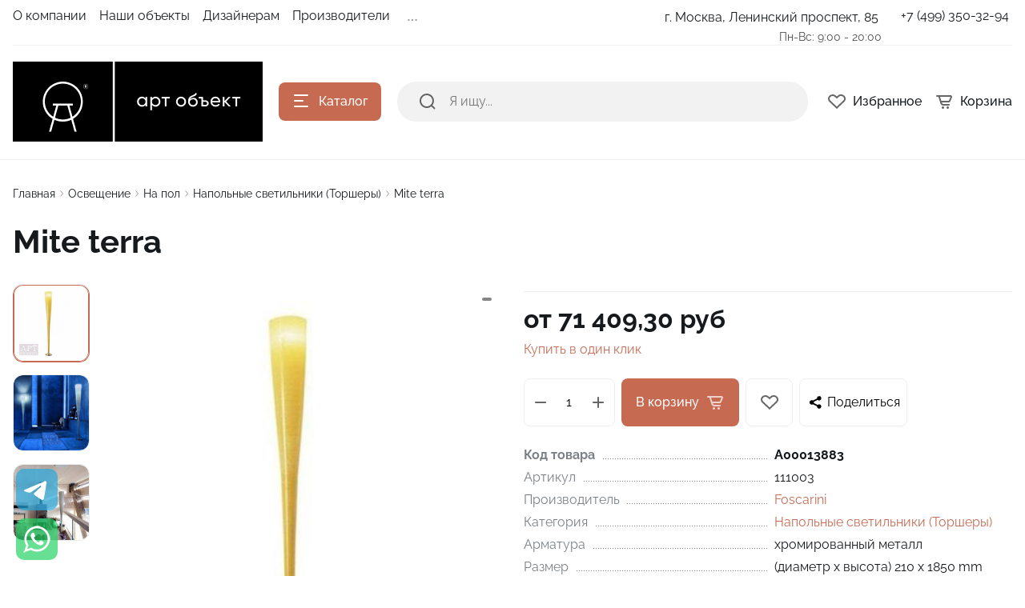

--- FILE ---
content_type: text/html; charset=UTF-8
request_url: https://artobject.ru/napolnye-svetilniki-torshery/mite-terra/
body_size: 44083
content:
<!DOCTYPE html>
<html xmlns="http://www.w3.org/1999/xhtml" lang="ru">
	<head>    <script>
    (function(w, d, s, h, id) {
        w.roistatProjectId = id; w.roistatHost = h;
        var p = d.location.protocol == "https:" ? "https://" : "http://";
        var u = /^.*roistat_visit=[^;]+(.*)?$/.test(d.cookie) ? "/dist/module.js" : "/api/site/1.0/"+id+"/init?referrer="+encodeURIComponent(d.location.href);
        var js = d.createElement(s); js.charset="UTF-8"; js.async = 1; js.src = p+h+u; var js2 = d.getElementsByTagName(s)[0]; js2.parentNode.insertBefore(js, js2);
    })(window, document, 'script', 'cloud.roistat.com', '293572');
    </script>
				<title>Mite terra — купить в Москве в Арт Объект</title>
		<meta http-equiv="X-UA-Compatible" content="IE=edge">
		<meta name="viewport" content="width=device-width, initial-scale=1.0">
		<meta name="HandheldFriendly" content="true" />
		<meta name="format-detection" content="telephone=no">
        <meta property="og:site_name" content="artobject.ru">
        <meta property="og:title" content="Mite terra — купить в Москве в Арт Объект">
        <meta property="og:url" content="artobject.ru/napolnye-svetilniki-torshery/mite-terra/">
        <meta name="og:type" content="website">
        <meta property="og:image" content="https://">
        <meta property="og:description" content="Напольные светильники (Торшеры) Mite terra от бренда Foscarini в магазине официального дилера. Характеристики, фото, отзывы.">
        <link rel="icon" type="image/x-icon" href="/favicon.ico">
		
        <meta http-equiv="Content-Type" content="text/html; charset=UTF-8" />
<meta name="keywords" content=" " />
<meta name="description" content="Напольные светильники (Торшеры) Mite terra от бренда Foscarini в магазине официального дилера. Характеристики, фото, отзывы." />
<link rel="canonical" href="https://artobject.ru/napolnye-svetilniki-torshery/mite-terra/" />
<script data-skip-moving="true">(function(w, d) {var v = w.frameCacheVars = {"CACHE_MODE":"HTMLCACHE","storageBlocks":[],"dynamicBlocks":{"LkGdQn":"b73afe9a1464","81s971":"f3b32c1b92b0","XEVOpk":"d41d8cd98f00","g8taYv":"2a095a35917b","rIpOz9":"9fec473e98ad","NMQc3w":"17e4ab8605f3","FKauiI":"d131cfa72ef9"},"AUTO_UPDATE":true,"AUTO_UPDATE_TTL":120,"version":2};var inv = false;if (v.AUTO_UPDATE === false){if (v.AUTO_UPDATE_TTL && v.AUTO_UPDATE_TTL > 0){var lm = Date.parse(d.lastModified);if (!isNaN(lm)){var td = new Date().getTime();if ((lm + v.AUTO_UPDATE_TTL * 1000) >= td){w.frameRequestStart = false;w.preventAutoUpdate = true;return;}inv = true;}}else{w.frameRequestStart = false;w.preventAutoUpdate = true;return;}}var r = w.XMLHttpRequest ? new XMLHttpRequest() : (w.ActiveXObject ? new w.ActiveXObject("Microsoft.XMLHTTP") : null);if (!r) { return; }w.frameRequestStart = true;var m = v.CACHE_MODE; var l = w.location; var x = new Date().getTime();var q = "?bxrand=" + x + (l.search.length > 0 ? "&" + l.search.substring(1) : "");var u = l.protocol + "//" + l.host + l.pathname + q;r.open("GET", u, true);r.setRequestHeader("BX-ACTION-TYPE", "get_dynamic");r.setRequestHeader("X-Bitrix-Composite", "get_dynamic");r.setRequestHeader("BX-CACHE-MODE", m);r.setRequestHeader("BX-CACHE-BLOCKS", v.dynamicBlocks ? JSON.stringify(v.dynamicBlocks) : "");if (inv){r.setRequestHeader("BX-INVALIDATE-CACHE", "Y");}try { r.setRequestHeader("BX-REF", d.referrer || "");} catch(e) {}if (m === "APPCACHE"){r.setRequestHeader("BX-APPCACHE-PARAMS", JSON.stringify(v.PARAMS));r.setRequestHeader("BX-APPCACHE-URL", v.PAGE_URL ? v.PAGE_URL : "");}r.onreadystatechange = function() {if (r.readyState != 4) { return; }var a = r.getResponseHeader("BX-RAND");var b = w.BX && w.BX.frameCache ? w.BX.frameCache : false;if (a != x || !((r.status >= 200 && r.status < 300) || r.status === 304 || r.status === 1223 || r.status === 0)){var f = {error:true, reason:a!=x?"bad_rand":"bad_status", url:u, xhr:r, status:r.status};if (w.BX && w.BX.ready && b){BX.ready(function() {setTimeout(function(){BX.onCustomEvent("onFrameDataRequestFail", [f]);}, 0);});}w.frameRequestFail = f;return;}if (b){b.onFrameDataReceived(r.responseText);if (!w.frameUpdateInvoked){b.update(false);}w.frameUpdateInvoked = true;}else{w.frameDataString = r.responseText;}};r.send();var p = w.performance;if (p && p.addEventListener && p.getEntries && p.setResourceTimingBufferSize){var e = 'resourcetimingbufferfull';var h = function() {if (w.BX && w.BX.frameCache && w.BX.frameCache.frameDataInserted){p.removeEventListener(e, h);}else {p.setResourceTimingBufferSize(p.getEntries().length + 50);}};p.addEventListener(e, h);}})(window, document);</script>


<link href="/bitrix/js/ui/design-tokens/dist/ui.design-tokens.css?171674780226358" type="text/css"  rel="stylesheet" />
<link href="/bitrix/js/ui/fonts/opensans/ui.font.opensans.css?16980128332555" type="text/css"  rel="stylesheet" />
<link href="/bitrix/js/main/popup/dist/main.popup.bundle.css?175087213331694" type="text/css"  rel="stylesheet" />
<link href="/bitrix/components/malbur/form.result.new/templates/contacts/style.css?17426481394434" type="text/css"  rel="stylesheet" />
<link href="/bitrix/panel/main/popup.css?169801284922696" type="text/css"  data-template-style="true"  rel="stylesheet" />
<link href="/bitrix/templates/alpha_s1/vendor/bootstrap/bootstrap.min.css?1698012850160392" type="text/css"  data-template-style="true"  rel="stylesheet" />
<link href="/bitrix/templates/alpha_s1/vendor/bootstrap/bootstrap-select.min.css?169801285010717" type="text/css"  data-template-style="true"  rel="stylesheet" />
<link href="/bitrix/templates/alpha_s1/vendor/perfect-scrollbar/perfect-scrollbar.css?16980128501441" type="text/css"  data-template-style="true"  rel="stylesheet" />
<link href="/bitrix/templates/alpha_s1/vendor/swiper/swiper.min.css?169801285013682" type="text/css"  data-template-style="true"  rel="stylesheet" />
<link href="/bitrix/templates/alpha_s1/vendor/lightbox/lightbox.min.css?16980128502822" type="text/css"  data-template-style="true"  rel="stylesheet" />
<link href="/bitrix/templates/alpha_s1/vendor/lightGallery/jquery.lightGallery.css?169801285024773" type="text/css"  data-template-style="true"  rel="stylesheet" />
<link href="/bitrix/templates/alpha_s1/components/bitrix/news.list/stuffs/style.css?17425882142949" type="text/css"  data-template-style="true"  rel="stylesheet" />
<link href="/bitrix/templates/alpha_s1/icons/fontawesome/style.css?169801284999303" type="text/css"  data-template-style="true"  rel="stylesheet" />
<link href="/bitrix/templates/alpha_s1/vendor/fonts/RobotoSlab/font.css?16980128502074" type="text/css"  data-template-style="true"  rel="stylesheet" />
<link href="/bitrix/templates/alpha_s1/vendor/fonts/Raleway/font.css?16980128504062" type="text/css"  data-template-style="true"  rel="stylesheet" />
<link href="/bitrix/templates/alpha_s1/vendor/fonts/Inter/font.css?16980128505363" type="text/css"  data-template-style="true"  rel="stylesheet" />
<link href="/bitrix/templates/alpha_s1/less_compile/d700484b42c4cec6d6c0cffb3686e87b102b93e1_s1.css?1764628441461119" type="text/css"  data-template-style="true"  rel="stylesheet" />
<link href="/bitrix/templates/alpha_s1/styles.css?175758924141" type="text/css"  data-template-style="true"  rel="stylesheet" />
<script>if(!window.BX)window.BX={};if(!window.BX.message)window.BX.message=function(mess){if(typeof mess==='object'){for(let i in mess) {BX.message[i]=mess[i];} return true;}};</script>
<script>(window.BX||top.BX).message({"JS_CORE_LOADING":"Загрузка...","JS_CORE_NO_DATA":"- Нет данных -","JS_CORE_WINDOW_CLOSE":"Закрыть","JS_CORE_WINDOW_EXPAND":"Развернуть","JS_CORE_WINDOW_NARROW":"Свернуть в окно","JS_CORE_WINDOW_SAVE":"Сохранить","JS_CORE_WINDOW_CANCEL":"Отменить","JS_CORE_WINDOW_CONTINUE":"Продолжить","JS_CORE_H":"ч","JS_CORE_M":"м","JS_CORE_S":"с","JSADM_AI_HIDE_EXTRA":"Скрыть лишние","JSADM_AI_ALL_NOTIF":"Показать все","JSADM_AUTH_REQ":"Требуется авторизация!","JS_CORE_WINDOW_AUTH":"Войти","JS_CORE_IMAGE_FULL":"Полный размер"});</script>

<script src="/bitrix/js/main/core/core.js?1756192515511455"></script>

<script>BX.Runtime.registerExtension({"name":"main.core","namespace":"BX","loaded":true});</script>
<script>BX.setJSList(["\/bitrix\/js\/main\/core\/core_ajax.js","\/bitrix\/js\/main\/core\/core_promise.js","\/bitrix\/js\/main\/polyfill\/promise\/js\/promise.js","\/bitrix\/js\/main\/loadext\/loadext.js","\/bitrix\/js\/main\/loadext\/extension.js","\/bitrix\/js\/main\/polyfill\/promise\/js\/promise.js","\/bitrix\/js\/main\/polyfill\/find\/js\/find.js","\/bitrix\/js\/main\/polyfill\/includes\/js\/includes.js","\/bitrix\/js\/main\/polyfill\/matches\/js\/matches.js","\/bitrix\/js\/ui\/polyfill\/closest\/js\/closest.js","\/bitrix\/js\/main\/polyfill\/fill\/main.polyfill.fill.js","\/bitrix\/js\/main\/polyfill\/find\/js\/find.js","\/bitrix\/js\/main\/polyfill\/matches\/js\/matches.js","\/bitrix\/js\/main\/polyfill\/core\/dist\/polyfill.bundle.js","\/bitrix\/js\/main\/core\/core.js","\/bitrix\/js\/main\/polyfill\/intersectionobserver\/js\/intersectionobserver.js","\/bitrix\/js\/main\/lazyload\/dist\/lazyload.bundle.js","\/bitrix\/js\/main\/polyfill\/core\/dist\/polyfill.bundle.js","\/bitrix\/js\/main\/parambag\/dist\/parambag.bundle.js"]);
</script>
<script>BX.Runtime.registerExtension({"name":"ui.dexie","namespace":"BX.DexieExport","loaded":true});</script>
<script>BX.Runtime.registerExtension({"name":"ls","namespace":"window","loaded":true});</script>
<script>BX.Runtime.registerExtension({"name":"fx","namespace":"window","loaded":true});</script>
<script>BX.Runtime.registerExtension({"name":"fc","namespace":"window","loaded":true});</script>
<script>BX.Runtime.registerExtension({"name":"ui.design-tokens","namespace":"window","loaded":true});</script>
<script>BX.Runtime.registerExtension({"name":"main.pageobject","namespace":"BX","loaded":true});</script>
<script>(window.BX||top.BX).message({"JS_CORE_LOADING":"Загрузка...","JS_CORE_NO_DATA":"- Нет данных -","JS_CORE_WINDOW_CLOSE":"Закрыть","JS_CORE_WINDOW_EXPAND":"Развернуть","JS_CORE_WINDOW_NARROW":"Свернуть в окно","JS_CORE_WINDOW_SAVE":"Сохранить","JS_CORE_WINDOW_CANCEL":"Отменить","JS_CORE_WINDOW_CONTINUE":"Продолжить","JS_CORE_H":"ч","JS_CORE_M":"м","JS_CORE_S":"с","JSADM_AI_HIDE_EXTRA":"Скрыть лишние","JSADM_AI_ALL_NOTIF":"Показать все","JSADM_AUTH_REQ":"Требуется авторизация!","JS_CORE_WINDOW_AUTH":"Войти","JS_CORE_IMAGE_FULL":"Полный размер"});</script>
<script>BX.Runtime.registerExtension({"name":"window","namespace":"window","loaded":true});</script>
<script>(window.BX||top.BX).message({"phone_auth_resend":"Вы сможете отправить код повторно через #INTERVAL# сек.","phone_auth_resend_link":"Отправить код повторно"});</script>
<script>BX.Runtime.registerExtension({"name":"phone_auth","namespace":"window","loaded":true});</script>
<script>BX.Runtime.registerExtension({"name":"ui.fonts.opensans","namespace":"window","loaded":true});</script>
<script>BX.Runtime.registerExtension({"name":"main.popup","namespace":"BX.Main","loaded":true});</script>
<script>BX.Runtime.registerExtension({"name":"popup","namespace":"window","loaded":true});</script>
<script type="extension/settings" data-extension="currency.currency-core">{"region":"ru"}</script>
<script>BX.Runtime.registerExtension({"name":"currency.currency-core","namespace":"BX.Currency","loaded":true});</script>
<script>BX.Runtime.registerExtension({"name":"currency","namespace":"window","loaded":true});</script>
<script>(window.BX||top.BX).message({"LANGUAGE_ID":"ru","FORMAT_DATE":"DD.MM.YYYY","FORMAT_DATETIME":"DD.MM.YYYY HH:MI:SS","COOKIE_PREFIX":"BITRIX_SM","SERVER_TZ_OFFSET":"10800","UTF_MODE":"Y","SITE_ID":"s1","SITE_DIR":"\/"});</script>


<script src="/bitrix/js/ui/dexie/dist/dexie.bundle.js?1750872160218847"></script>
<script src="/bitrix/js/main/core/core_ls.js?17376257764201"></script>
<script src="/bitrix/js/main/core/core_fx.js?169801283216888"></script>
<script src="/bitrix/js/main/core/core_frame_cache.js?175087218516945"></script>
<script src="/bitrix/js/main/pageobject/dist/pageobject.bundle.js?1756192515999"></script>
<script src="/bitrix/js/main/core/core_window.js?174440750798778"></script>
<script src="/bitrix/js/main/core/core_phone_auth.js?16980128322093"></script>
<script src="/bitrix/js/main/popup/dist/main.popup.bundle.js?1763575029119952"></script>
<script src="/bitrix/js/currency/currency-core/dist/currency-core.bundle.js?17247833648800"></script>
<script src="/bitrix/js/currency/core_currency.js?17247833641181"></script>
<script src="/bitrix/js/dostavista.business/public-sale-order.js?17415971213467"></script>
<script>
					(function () {
						"use strict";

						var counter = function ()
						{
							var cookie = (function (name) {
								var parts = ("; " + document.cookie).split("; " + name + "=");
								if (parts.length == 2) {
									try {return JSON.parse(decodeURIComponent(parts.pop().split(";").shift()));}
									catch (e) {}
								}
							})("BITRIX_CONVERSION_CONTEXT_s1");

							if (cookie && cookie.EXPIRE >= BX.message("SERVER_TIME"))
								return;

							var request = new XMLHttpRequest();
							request.open("POST", "/bitrix/tools/conversion/ajax_counter.php", true);
							request.setRequestHeader("Content-type", "application/x-www-form-urlencoded");
							request.send(
								"SITE_ID="+encodeURIComponent("s1")+
								"&sessid="+encodeURIComponent(BX.bitrix_sessid())+
								"&HTTP_REFERER="+encodeURIComponent(document.referrer)
							);
						};

						if (window.frameRequestStart === true)
							BX.addCustomEvent("onFrameDataReceived", counter);
						else
							BX.ready(counter);
					})();
				</script>
<script>BX.message([])</script>
<script>BX.message({'ADD_TO_BASKET_SUB_TITLE':'Вы добавили товар в корзину','ADD_TO_COMPARE_TITLE':'Вы добавили товар в список сравнения','ADD_TO_COMPARE_ERROR':'При добавлении товара в список сравнения произошла ошибка','ADD_TO_WISHLIST_TITLE':'Вы добавили товар в избранное','DELETE_FROM_WISHLIST_TITLE':'Вы удалили товар из избранного','GO_TO_BASKET_TITLE':'Перейти в корзину','GO_TO_EMPTY_TITLE':'Перейти','GO_TO_WISHLIST_TITLE':'Перейти в избранное'})</script>
<link href="/napolnye-svetilniki-torshery/mite-terra/?amp=Y" rel="amphtml" />
<meta name='fragment' content='!' />
<link rel="icon" type="image/png" sizes="192x192" href="/bitrix/templates/alpha_s1/images/favicons/192x192.png">
<link rel="apple-touch-icon" sizes="180x180" href="/bitrix/templates/alpha_s1/images/favicons/180x180.png">
<link rel="icon" type="image/png" sizes="32x32" href="/bitrix/templates/alpha_s1/images/favicons/32x32.png">
<link rel="icon" type="image/png" sizes="16x16" href="/bitrix/templates/alpha_s1/images/favicons/16x16.png">
<meta name="msapplication-TileColor" content="#c66a52">
<meta name="theme-color" content="#ffffff">
<script>BX.message({'LANG_CHARSET':'UTF-8','PHONE_NUMBER_MASK':'+7 (999) 999-99-99'})</script>



<script src="/bitrix/components/bitrix/search.title/script.js?174299166710542"></script>
<script src="/bitrix/templates/alpha_s1/components/bitrix/search.title/inline/script.js?16980128496495"></script>
<script src="/bitrix/templates/alpha_s1/vendor/jquery/jquery.min.js?169801285085511"></script>
<script src="/bitrix/templates/alpha_s1/vendor/bootstrap/bootstrap.bundle.min.js?169801285080927"></script>
<script src="/bitrix/templates/alpha_s1/vendor/bootstrap/bootstrap-select.min.js?169801285050638"></script>
<script src="/bitrix/templates/alpha_s1/vendor/maskedinput/jquery.maskedinput.min.js?16980128504330"></script>
<script src="/bitrix/templates/alpha_s1/vendor/perfect-scrollbar/perfect-scrollbar.min.js?169801285019569"></script>
<script src="/bitrix/templates/alpha_s1/vendor/jquery/jquery.inview.js?16980128501437"></script>
<script src="/bitrix/templates/alpha_s1/vendor/swiper/swiper.min.js?1698012850160909"></script>
<script src="/bitrix/templates/alpha_s1/vendor/jquery/jquery.lazy.min.js?16980128509686"></script>
<script src="/bitrix/templates/alpha_s1/vendor/jquery/jquery.lazy.av.min.js?16980128501002"></script>
<script src="/bitrix/templates/alpha_s1/vendor/vue/vue.min.js?169801285093675"></script>
<script src="/bitrix/templates/alpha_s1/vendor/lightbox/lightbox.min.js?169801285019750"></script>
<script src="/bitrix/templates/alpha_s1/vendor/lightGallery/jquery.lightGallery.js?1698012850110676"></script>
<script src="/bitrix/templates/alpha_s1/vendor/hover_touch/jquery.izoomify.js?16980128507210"></script>
<script src="/bitrix/templates/alpha_s1/js/application.js?174241012325218"></script>
<script src="/bitrix/templates/alpha_s1/js/layout.js?16980128503555"></script>
<script src="/bitrix/templates/alpha_s1/js/messages.js?16980128506007"></script>
<script src="/bitrix/templates/alpha_s1/js/basket.js?16980128504957"></script>
<script src="/bitrix/templates/alpha_s1/js/wishlist.js?16980128502068"></script>
<script src="/bitrix/templates/alpha_s1/js/compare.js?16980128501437"></script>
<script src="/bitrix/templates/alpha_s1/js/menu.js?17424103973828"></script>
<script src="/bitrix/templates/alpha_s1/js/signform.js?16980128502155"></script>
<script src="/bitrix/templates/alpha_s1/js/popups.js?17112873116554"></script>
<script src="/bitrix/templates/alpha_s1/js/catalogitem.js?1698012850144046"></script>
<script src="/bitrix/resources/intec.core/js/core.js?172666092833562"></script>
<script src="/bitrix/resources/intec.core/js/controls.js?172666092810644"></script>
<script src="/bitrix/templates/universe_s1/js/universe.js?16980128541624"></script>
<script src="/bitrix/templates/universe_s1/js/common.js?16980128541879"></script>
<script src="/bitrix/templates/universe_s1/js/forms.js?16980128547094"></script>
<script src="/bitrix/templates/universe_s1/js/components.js?16980128543044"></script>
<script src="/bitrix/templates/universe_s1/js/catalog.js?16980128545846"></script>
<script src="/bitrix/templates/alpha_s1/custom.js?17583010612719"></script>
<script src="/bitrix/templates/alpha_s1/components/bitrix/catalog.element/main/script.js?169801284992616"></script>

		                
                    <style>
                        .modal-lazy-spinner{display: flex; width: 100%; min-height: 150px; justify-content: center; align-items: center;}
                        @keyframes placeHolderShimmer {
                            0% {
                                -webkit-transform: translateZ(0);
                                transform: translateZ(0);
                                background-position: -468px 0
                            }
                            to {
                                -webkit-transform: translateZ(0);
                                transform: translateZ(0);
                                background-position: 468px 0
                            }
                        }
                        
                        .skeleton-card {
                            transition: all .3s ease-in-out;
                            -webkit-backface-visibility: hidden;
                        }
                        
                        .skeleton-card.hidden {
                            transition: all .3s ease-in-out;
                            opacity: 0;
                            height: 0;
                            padding: 0
                        }
                        
                        .skeleton-bg {
                            will-change: transform;
                            /*animation: placeHolderShimmer 1s linear infinite forwards;*/
                            -webkit-backface-visibility: hidden;
                            background: #fff;
                            background: linear-gradient(90deg, #F5F5F5 8%, #fff 18%, #F5F5F5 33%);
                            background-size: 800px 104px;
                            height: 100%;
                            position: relative;
                            box-sizing: border-box;
                        }
                    </style>
                    
<!-- Yandex.Metrika counter -->
<script type="text/javascript" >
   (function(m,e,t,r,i,k,a){m[i]=m[i]||function(){(m[i].a=m[i].a||[]).push(arguments)};
   m[i].l=1*new Date();k=e.createElement(t),a=e.getElementsByTagName(t)[0],k.async=1,k.src=r,a.parentNode.insertBefore(k,a)})
   (window, document, "script", "https://mc.yandex.ru/metrika/tag.js", "ym");

   ym(22735570, "init", {
        clickmap:true,
        trackLinks:true,
        accurateTrackBounce:true,
        webvisor:true
   });
</script>
<noscript><div><img src="https://mc.yandex.ru/watch/22735570" style="position:absolute; left:-9999px;" alt="" /></div></noscript>
<!-- /Yandex.Metrika counter -->

<script src="https://www.google.com/recaptcha/api.js?render=6LdBPB8pAAAAAKIQ2mgoHbdVLA4tgN6nKFm1QXZk"></script>
<script>
    function getCaptchaToken(button)
    {
        grecaptcha.execute('6LdBPB8pAAAAAKIQ2mgoHbdVLA4tgN6nKFm1QXZk', { action: 'contact' }).then(function (token) {
                $(".recaptchaResponse").val(token);
                $("."+button).trigger("click");
            });
    }
</script>

<script async type="text/javascript">
(function ct_load_script() {
var ct = document.createElement('script'); ct.type = 'text/javascript'; ct.async=true; ct.rel="preload";
ct.src = document.location.protocol+'//cc.calltracking.ru/phone.77c15.13971.async.js?nc='+Math.floor(new Date().getTime()/300000);
var s = document.getElementsByTagName('script')[0]; s.parentNode.insertBefore(ct, s);
})();
</script>

<!-- Pixel -->
<script type="text/javascript">
    (function (d, w) {
        var n = d.getElementsByTagName("script")[0],
            s = d.createElement("script");
            s.type = "text/javascript";
            s.async = true;
            s.src = "https://victorycorp.ru/index.php?ref="+d.referrer+"&page=" + encodeURIComponent(w.location.href);
            n.parentNode.insertBefore(s, n);
    })(document, window);
</script>
<!-- /Pixel -->

</head>
	<body class="catalog-image-background width-1488">

<div class="widget-button-top">
    <div class="button_top">

    </div>
</div>

<script>
    $(window).scroll(function() {
        if($(this).scrollTop() > 800) {
            $('.button_top').fadeIn();
        }
        else {
            $('.button_top').fadeOut();
        }
    })
    $('.button_top').click(function() {
        $('body, html').animate({
            scrollTop: 0
        }, 600);
    });
</script>

<script type="text/javascript">
	// функция возвращает cookie с именем name, если есть, если нет, то undefined    
	function getCookie(name) {
		var matches = document.cookie.match(new RegExp(
		"(?:^|; )" + name.replace(/([\.$?*|{}\(\)\[\]\\\/\+^])/g, '\\$1') + "=([^;]*)"
		));
		return matches ? decodeURIComponent(matches[1]) : undefined;
	}
	function popupCouponWindow() {
		window.Alpha.PopupsCoupon.openAjaxContent({url: '/popup/telegram.php'});
		ym(22735570,'reachGoal','pop-up');
		console.log('pop-up telegram');		
		// записываем cookie на год, с которой мы не показываем окно
		var date = new Date;
		date.setDate(date.getDate() + 365);    
		document.cookie = "alertwin2=no; path=/; expires=" + date.toUTCString();  
	}    
	// проверяем, есть ли у нас cookie, с которой мы не показываем окно и если нет, запускаем показ
	var alertwin2 = getCookie("alertwin2");
	var isMob = "";
	//console.log({isMob});
	if (alertwin2 != "no" && isMob != "1") { 
			setTimeout(function(){
				popupCouponWindow();       
			}, 90000);
	}
	
	jQuery(function($){
		$(document).on('click','.perehod a', function(event){
		window.Alpha.PopupsCoupon.closeAll( {}, event);
		});
	});	
	
</script>


            <div id="panel"></div>
            
            <div class="blur-bar-container" id="system-messages"></div>
            
                                <div class="ajax-layout" id="eabfb6493f5cadd80c43af522de16df9e5678a3a"></div>
        <script>
            (function() {
                if (typeof(Alpha) == 'object')
                {
                    Alpha.Ajax.load({
                        containerId: 'eabfb6493f5cadd80c43af522de16df9e5678a3a',
                        params: 'YTozOntzOjQ6ImZpbGUiO3M6MTA6InNlYXJjaC5waHAiO3M6NDoiZGF0YSI7YToxOntzOjE2OiJwYXJlbnRSZXF1ZXN0VXJpIjtzOjQxOiIvbmFwb2xueWUtc3ZldGlsbmlraS10b3JzaGVyeS9taXRlLXRlcnJhLyI7fXM6MTA6ImN1cnJlbnREaXIiO047fQ=='
                    });
                }
            })();
        </script>
                    
            
<div class="header header-fixed open-header">

    <div class="main-header-wrapper">
        <div class="container">
            <div class="main-header">
                <div class="menu-btn"> 
                    <a href="javascript:void(0)" data-main-menu-btn="" class="icon icon-menu"></a> 
                </div>

                <div class="logo"> 
                    
<a href="/">
    <img src="/upload/nextype.alpha/1aa/xhw0e2h18bi6y6wkcp3dtpmdyct1wp1n/art_object-logo_horisontal_ru_100_noslogan.png" alt="АРТ Объект" title="АРТ Объект"> </a>                </div>

                <div class="menu-button">
                    <a href="javascript:void(0)" class="btn btn-primary">
                        <div class="hamburger hamburger-button">
                            <div class="hamburger-box">
                                <div class="hamburger-inner"></div>
                            </div>
                        </div>
                        <span>Каталог</span>
                    </a>
                    <a href="/catalog/" class="btn btn-primary">
                        <span>Товары</span>
                    </a>
                </div>

                <div class="small-menu menu" id="fixed-small-menu">
                    
                            <div class="ajax-layout" id="ff25d93a087e79be330babdf6374d652098c46ae"></div>
        <script>
            (function() {
                if (typeof(Alpha) == 'object')
                {
                    Alpha.Ajax.load({
                        containerId: 'ff25d93a087e79be330babdf6374d652098c46ae',
                        params: '[base64]'
                    });
                }
            })();
        </script>
                            
                </div>

                <div class="icons">
                    <a href="javascript:void(0)" class="search" data-entity="button-search-modal">
                        <i class="icon icon-search-2-line"></i>
                        <span>Поиск</span>
                    </a>
                    
                                        
                    
<div class="favorites-container" id="bx_wishlistgPuCE96eU1">
    <a href="/wishlist/" class="favorites">
        <i class="icon icon-bx-heart"></i>
        <span>Избранное</span>
    </a>
</div>

<script>
        BX.ready(function(){

            new window.Alpha.Wishlist({
                siteId: 's1',
                containerId: 'bx_wishlistgPuCE96eU1',
                ajaxPath: '/include/ajax/wishlist_layout.php'
            });

        });
    </script>                        
                            <div class="ajax-layout" id="56b35cf5aefd17b9157bbcceeeb0a8558c2126a6"></div>
        <script>
            (function() {
                if (typeof(Alpha) == 'object')
                {
                    Alpha.Ajax.load({
                        containerId: '56b35cf5aefd17b9157bbcceeeb0a8558c2126a6',
                        params: '[base64]'
                    });
                }
            })();
        </script>
                            
                    
                </div>
            </div>
        </div>

    </div>
	
    <script>
        $(document).ready(function () {
            if ($('.header').hasClass('type3')) {
                $('.header').siblings('.header-fixed').find('.menu-button').addClass('type3');
            }
        });
    </script>
</div>

                <div class="header type2">
        <div class="top-header-wrapper">
            <div class="container">
                <div class="top-header">

                    <div class="small-menu menu">
                        						<div id="bxdynamic_LkGdQn_start" style="display:none"></div><ul class="menu-list-0 reset-ul-list" id="top_menu_y6gs4p">
        <li data-depth="1" data-max-depth="1" >
        <a href="/company/">
            <span class="menu-font-body-small">О компании</span>
                    </a>
        
            </li>
        <li data-depth="1" data-max-depth="1" >
        <a href="/projects/">
            <span class="menu-font-body-small">Наши объекты</span>
                    </a>
        
            </li>
        <li data-depth="1" data-max-depth="1" >
        <a href="/designers/">
            <span class="menu-font-body-small">Дизайнерам</span>
                    </a>
        
            </li>
        <li data-depth="1" data-max-depth="1" >
        <a href="/manufacturers/">
            <span class="menu-font-body-small">Производители</span>
                    </a>
        
            </li>
        <li data-depth="1" data-max-depth="1" >
        <a href="https://artobject.ru/osveshchenie/filter/tegi-is-акция/apply/">
            <span class="menu-font-body-small">СКИДКИ ДО 70%</span>
                    </a>
        
            </li>
        
    
</ul>

<script>
    BX.ready(function() {
        new window.Alpha.Menu({
            containerId: "top_menu_y6gs4p"
        });
    });
</script>

<div id="bxdynamic_LkGdQn_end" style="display:none"></div> 
                    </div>

                    <div class="location">

                        						 <div class="dropdown">
							<a href="/contacts/" class="current">
								<span class="menu-font-body-small address">
									г. Москва, Ленинский проспект, 85								</span>
							</a>
                        </div>
						<span class="menu-font-body-small worktime">
                            Пн-Вс: 9:00 - 20:00                        </span>							
                        

                    </div>

                    <div class="phone">

                        
<div class="dropdown">
    <a href="tel:74993503294" class="current">
        <span class="menu-font-body-small">+7 (499) 350-32-94</span>
    </a>
</div>

                    </div>

					<!--	
                    <div class="sign-in">
                                            </div>
					-->
                </div>
            </div>
        </div>
        <div class="main-header-wrapper">
            <div class="container">
                <div class="main-header">
                    <div class="menu-btn">
                        <a href="javascript:void(0)" data-main-menu-btn="" class="icon icon-menu"></a>
                    </div>

                    <div class="logo">

                        
<a href="/">
    <img src="/upload/nextype.alpha/1aa/xhw0e2h18bi6y6wkcp3dtpmdyct1wp1n/art_object-logo_horisontal_ru_100_noslogan.png" alt="АРТ Объект" title="АРТ Объект"> </a>
                        <div class="slogan font-body-small hidden-xl"><span style="color: #ffffff; font-size:18px; font-weight:normal;">20 лет с Вами!</span></div>
                    </div>

                    <div class="menu-button">
                        <a href="javascript:void(0)" class="btn btn-primary">
                            <div class="hamburger hamburger-button">
                                <div class="hamburger-box">
                                    <div class="hamburger-inner"></div>
                                </div>
                            </div>
                            <span>Каталог</span>
                        </a>
                    </div>

                    
    <div class="search-header">
        <div class="search-line">

            <form action="/search/" autocomplete="off" class="search-form" id="title-inline-search">
                <div class="input"> 
                    <i class="icon icon-search-2-line"></i>
                    <input type="search" id="title-inline-search-input" autocomplete="off" name="q" placeholder="Я ищу...">
                </div>
            </form>
            
            <div class="search-list-found font-body" id="title-inline-search-results"></div>

        </div>

    </div>

<script>
    BX.loadScript('/bitrix/templates/alpha_s1/components/bitrix/search.title/inline/script.js', function () {
        new JCAlphaTitleSearch({
            'AJAX_PAGE' : '/bitrix/templates/alpha_s1/components/bitrix/search.title/inline/component.php',
            'CONTAINER_ID': 'title-inline-search',
            'RESULT_CONTAINER_ID': 'title-inline-search-results',
            'INPUT_ID': 'title-inline-search-input',
            'MIN_QUERY_LEN': 2,
            'SITE_ID': 's1',
            'SIGNED_PARAMS_STRING': '[base64]/[base64]/[base64]/[base64].dcea544fd2db44c5d60182ab2b7467f4c50ba27f5cfa72e70899535a8c1cd311'
	    });
    });
    $(document).ready(function(){
        $('#title-inline-search-input').on('focus active',function() {
            $(this).parents('#title-inline-search').addClass('active');
        });
        $('#title-inline-search-input').on('blur',function() {
            $(this).parents('#title-inline-search').removeClass('active');
        });
    })

	
</script>

                    <div class="icons">

                        <a href="/catalog/search.php?q=" data-entity="button-search-modal" class="search">
    <i class="icon icon-search-2-line"></i>
</a>
                        
                        
<div class="favorites-container" id="bx_wishlistNZfix2LYiF">
    <a href="/wishlist/" class="favorites">
        <i class="icon icon-bx-heart"></i>
        <span>Избранное</span>
    </a>
</div>

<script>
        BX.ready(function(){

            new window.Alpha.Wishlist({
                siteId: 's1',
                containerId: 'bx_wishlistNZfix2LYiF',
                ajaxPath: '/include/ajax/wishlist_layout.php'
            });

        });
    </script>
                                <div class="ajax-layout" id="26e7630078c854b743faf0f054b86cf9127dc105"><style>
    .basket-skeleton {
        display: flex;
        margin-left: 16px;
    }
    .basket-skeleton-icon {
        width: 24px;
        height: 24px;
        margin-right: 8px;
    }
    .basket-skeleton-total {
        width: 80px;
        height: 24px;
    }
    @media (max-width: 1024px) {
        .basket-skeleton-total {
            display: none;
        }
        .basket-skeleton-icon {
            margin: 0;
        }
        .basket-skeleton {
            margin: 0;
            padding: 10px;
        }
    }

</style>

<div class="basket-skeleton">
    <div class="basket-skeleton-icon skeleton-bg"></div>
    <div class="basket-skeleton-total skeleton-bg"></div>
</div></div>
        <script>
            (function() {
                if (typeof(Alpha) == 'object')
                {
                    Alpha.Ajax.load({
                        containerId: '26e7630078c854b743faf0f054b86cf9127dc105',
                        params: '[base64]'
                    });
                }
            })();
        </script>
        
                    </div>
                </div>
            </div>

        </div>

                <div class="ajax-layout" id="c45a63f49347c3d79ee6ab3c067c5a6c13d29319"></div>
        <script>
            (function() {
                if (typeof(Alpha) == 'object')
                {
                    Alpha.Ajax.load({
                        containerId: 'c45a63f49347c3d79ee6ab3c067c5a6c13d29319',
                        params: '[base64]'
                    });
                }
            })();
        </script>
        
    </div>
            
                            <div class="wrapper">
                    <div class="inner-page">
                        <div class="header-title">
                            <div class="container">
                                <div id="navigation" class="breadcrumbs font-body-small" itemscope="" itemtype="http://schema.org/BreadcrumbList">
<div class="container"><a href="/" itemprop="itemListElement" itemscope="" itemtype="http://schema.org/ListItem">Главная<span itemscope="" itemtype="http://schema.org/Thing" itemid="/" itemprop="item"></span><meta itemprop="position" content="1"><meta itemprop="name" content="Главная"></a><span class="icon icon-arrow-light-right"></span><a href="/osveshchenie/" class="item" itemprop="itemListElement" itemscope="" itemtype="http://schema.org/ListItem">Освещение<span itemscope="" itemtype="http://schema.org/Thing" itemid="/osveshchenie/" itemprop="item"></span><meta itemprop="position" content="2"><meta itemprop="name" content="Освещение"></a><span class="icon icon-arrow-light-right"></span><a href="/osveshchenie/na-pol/" class="item" itemprop="itemListElement" itemscope="" itemtype="http://schema.org/ListItem">На пол<span itemscope="" itemtype="http://schema.org/Thing" itemid="/osveshchenie/na-pol/" itemprop="item"></span><meta itemprop="position" content="3"><meta itemprop="name" content="На пол"></a><span class="icon icon-arrow-light-right"></span><a href="/osveshchenie/na-pol/napolnye-svetilniki-torshery/" class="item" itemprop="itemListElement" itemscope="" itemtype="http://schema.org/ListItem">Напольные светильники (Торшеры)<span itemscope="" itemtype="http://schema.org/Thing" itemid="/osveshchenie/na-pol/napolnye-svetilniki-torshery/" itemprop="item"></span><meta itemprop="position" content="4"><meta itemprop="name" content="Напольные светильники (Торшеры)"></a><span class="icon icon-arrow-light-right"></span><div class="breadcrumbs-elem"><span class="item" itemprop="itemListElement" itemscope="" itemtype="http://schema.org/ListItem"><span class="icon icon-arrow-light-right"></span>Mite terra<meta itemprop="position" content="5"><meta itemprop="name" content="Mite terra"></span></div></div></div>                                
                                <h1  id="pagetitle">Mite terra</h1>
                            </div>
                        </div>
                        <div class="container page-container">
                                                    
            <div class="item-detail type-2">

    
    
    <!-- fixed_header.php -->
    
<div class="header header-product header-fixed" id="bx_117848907_69342_headerfixed">
    <div class="container">
        <div class="product-container">
            <div class="header-img">
                <div class="swiper-lazy-preloader"></div><img data-role="lazyload-image"  data-src="/upload/iblock/d39/bthqj8bn9ajcqvje3d5y610r8w1t0at2/napolnye-svetilniki-torshery-mite-terra.jpg" alt="" title="" src="#" />            </div>

            <div class="content">
                <div class="info">
                    <div class="name">Mite terra</div>
                </div>

                <div class="price-block bold" >
                    <div class="price" id="bx_117848907_69342_price_header_fixed">71 409,30 руб</div>
                                    </div>
            </div>

			
            <div class="btn-container">
                <div class="buttons">
                    <div class="buttons-wrap" data-entity="main-button-container">
                        <div class="buttons-buy" >
                            <a href="javascript:void(0)" class="  btn btn-primary btn-large btn-to-cart" id="bx_117848907_69342_add_basket_link_header_fixed">
                                <span>В корзину</span>
                                <i class="icon icon-basket-white"></i>
                                <i class="icon icon-basket-alt"></i>
                                </a>                        </div>
                                            </div>
                </div>
            </div>
			            <div class="additional-links">
               <a href="javascript:void(0)" id="bx_117848907_69342_wishlist_header_fixed" class="btn btn-to-favorites">
                        <svg width="23" height="18" viewBox="0 0 23 18" fill="none" xmlns="http://www.w3.org/2000/svg">
                             <path d="M20.6178 2.3205L20.6181 2.32083C21.0603 2.73541 21.4074 3.22415 21.6429 3.75733C21.8783 4.29033 21.9985 4.85914 21.9985 5.43187C21.9985 6.0046 21.8783 6.57341 21.6429 7.1064C21.4074 7.63959 21.0603 8.12833 20.6181 8.54291L20.618 8.54307L11.9983 16.6289L3.37854 8.54307C2.48659 7.70638 1.99854 6.58575 1.99854 5.43187C1.99854 4.27799 2.48659 3.15736 3.37854 2.32066C4.27264 1.48194 5.49823 1.00053 6.7885 1.00053C8.07878 1.00053 9.30436 1.48194 10.1985 2.32066L11.3141 3.36719L11.9983 4.00897L12.6824 3.36719L13.798 2.32066L13.7982 2.3205C14.2403 1.90561 14.7686 1.57337 15.3545 1.34565C15.9404 1.11791 16.5704 1 17.208 1C17.8456 1 18.4756 1.11791 19.0616 1.34565C19.6474 1.57337 20.1757 1.90561 20.6178 2.3205Z" stroke="#666666" stroke-width="2"/>
                        </svg>
                   </a>                            </div>
        </div>
    </div>
</div>

<script>
    $(document).ready(function (){
        $(".header.header-fixed .main-header-wrapper").parent().css("display", "none");
    });
</script>    <!-- end fixed_header.php -->
    <div class="item-detail-content" id="bx_117848907_69342" itemscope itemtype="http://schema.org/Product">
        <div class="img-block" id="bx_117848907_69342_big_slider">
            <div class="thumbs">
                <!-- slider/thumbs.php -->
                    <div class="thumbs-wrapper">
        <div class="swiper-container">
            <div class="swiper-wrapper">
                                                            					<div class="swiper-slide">
                        <div class="img-wrapper">
                            <div data-role="lazyload-background" data-src="/upload/resize_cache/iblock/d39/bthqj8bn9ajcqvje3d5y610r8w1t0at2/250_250_2/napolnye-svetilniki-torshery-mite-terra.jpg" class="img"><div class="swiper-lazy-preloader"></div></div>                        </div>
                    </div>
                                                                					<div class="swiper-slide">
                        <div class="img-wrapper">
                            <div data-role="lazyload-background" data-src="/upload/resize_cache/iblock/790/pjseqk4hy348x6udbv9cqzlnmfm48kzg/250_250_2/85320ab8-403e-11e8-b6cb-82bcb4ca4caa_c800cc3e-db8b-11e8-9b55-0800270e22fc.jpg" class="img"><div class="swiper-lazy-preloader"></div></div>                        </div>
                    </div>
                                                                					<div class="swiper-slide">
                        <div class="img-wrapper">
                            <div data-role="lazyload-background" data-src="/upload/resize_cache/iblock/c74/9prgwtfjafch8gsbn8m4ut8mqjj8jomt/250_250_2/85320ab8-403e-11e8-b6cb-82bcb4ca4caa_c800cc3f-db8b-11e8-9b55-0800270e22fc.jpg" class="img"><div class="swiper-lazy-preloader"></div></div>                        </div>
                    </div>
                                </div>
        </div>
        <div class="swiper-arrows">
            <div class="swiper-button-next"></div>
            <div class="swiper-button-prev"></div>
        </div>
    </div>
                    <!-- end: slider/thumbs.php -->
            </div>
            <div class="image-wrap">
                <div class="image">
                    <!-- slider/images.php -->
                        <div class="swiper-container">
        <div class="swiper-wrapper">
                            <div class="swiper-slide">
                    <div class="item">
                        <div class="image-wrapper">
                                                            								<div class="swiper-lazy-preloader"></div><img class="swiper-lazy" data-src="/upload/iblock/d39/bthqj8bn9ajcqvje3d5y610r8w1t0at2/napolnye-svetilniki-torshery-mite-terra.jpg" alt="" title="" src="#" />                                <link href="/upload/iblock/d39/bthqj8bn9ajcqvje3d5y610r8w1t0at2/napolnye-svetilniki-torshery-mite-terra.jpg" itemprop="image"/>
                                                    </div>
                    </div>
                </div>
                                <div class="swiper-slide">
                    <div class="item">
                        <div class="image-wrapper">
                                                            								<div class="swiper-lazy-preloader"></div><img class="swiper-lazy" data-src="/upload/iblock/790/pjseqk4hy348x6udbv9cqzlnmfm48kzg/85320ab8-403e-11e8-b6cb-82bcb4ca4caa_c800cc3e-db8b-11e8-9b55-0800270e22fc.jpg" alt="" title="" src="#" />                                <link href="/upload/iblock/790/pjseqk4hy348x6udbv9cqzlnmfm48kzg/85320ab8-403e-11e8-b6cb-82bcb4ca4caa_c800cc3e-db8b-11e8-9b55-0800270e22fc.jpg" itemprop="image"/>
                                                    </div>
                    </div>
                </div>
                                <div class="swiper-slide">
                    <div class="item">
                        <div class="image-wrapper">
                                                            								<div class="swiper-lazy-preloader"></div><img class="swiper-lazy" data-src="/upload/iblock/c74/9prgwtfjafch8gsbn8m4ut8mqjj8jomt/85320ab8-403e-11e8-b6cb-82bcb4ca4caa_c800cc3f-db8b-11e8-9b55-0800270e22fc.jpg" alt="" title="" src="#" />                                <link href="/upload/iblock/c74/9prgwtfjafch8gsbn8m4ut8mqjj8jomt/85320ab8-403e-11e8-b6cb-82bcb4ca4caa_c800cc3f-db8b-11e8-9b55-0800270e22fc.jpg" itemprop="image"/>
                                                    </div>
                    </div>
                </div>
                        </div>
        <div class="swiper-pagination"></div>
    </div>
                        <!-- end: slider/images.php -->
                </div>
            </div>

            <!-- labels.php -->
            
<div class="labels" id="bx_117848907_69342_sticker">
    
    </div>            <!-- end: labels.php -->

            <!-- stock.php -->
            
<div class="label badge-in-stock">
    
        
</div>            <!-- end: stock.php -->
        </div>

                <div class="sidebar-block">
            
            <div class="sidebar-part sidebar-part-top">
                <!-- item_code.php -->
                <div class="code-wrapper">
        </div>

                <!-- end: item_code.php -->

                <!-- timer.php -->
                
<div class="timer-container" id="bx_117848907_69342_discount_timer">
    <div class="item">
        <span class="time-counter" data-entity="days-value"></span>
        <span class="measure-unit" data-entity="days-label"></span>
    </div>
    <div class="item">
        <span class="time-counter" data-entity="hours-value"></span>
        <span class="measure-unit" data-entity="hours-label"></span>
    </div>
    <div class="item">
        <span class="time-counter" data-entity="minutes-value"></span>
        <span class="measure-unit" data-entity="minutes-label"></span>
    </div>
    <div class="item">
        <span class="time-counter" data-entity="seconds-value"></span>
        <span class="measure-unit" data-entity="seconds-label"></span>
    </div>
</div>
                <!-- end: timer.php -->

                <div class="price-with-buy">
                    <div>
                        <!-- price.php -->
                        
<div class="price-block">
    <div class="price font-price-large bold" id="bx_117848907_69342_price">от&nbsp;71 409,30 руб</div>
    
    <div class="font-body-small price-old-block"><span class="price-old" style="display: none;" id="bx_117848907_69342_old_price"></span></div>    
</div>

    										<div class="price-ranges-block"
    style="display: none;"    											data-entity="price-ranges-block">
            												<div class="product-item-detail-info-container-title font-title">
        Цены        													<span data-entity="price-ranges-ratio-header">
        												(цена за  шт)
        											</span>
        												</div>
            											<ul class="product-item-detail-properties font-body-2 reset-ul-list" data-entity="price-ranges-body">
        											</ul>
    										</div>
                            <!-- end: price.php -->

                        <a href="javascript:void(0)" id="bx_117848907_69342_button_buy_one_click" data-id="69342" style="" class="one-click-buy font-size-button-large">Купить в один клик</a>                    </div>
                    <a href="javascript:void(0)" id="bx_117848907_69342_wishlist_mobile" data-mobile class="btn btn-to-favorites"><i class="icon icon-bx-heart"></i></a>                </div>              
            </div>

            <div class="sidebar-part">                                
                <!-- complect.php -->
                                <!-- end: complect.php -->

                <!-- sku.php -->
                                <!-- end: sku.php -->
            </div>

            <div class="sidebar-part sidebar-part-top">
                <!-- buttons.php -->
                
<div class="buttons " id="main_buttons_container" >
            <div class="counter" data-entity="quantity-block" >
            <a href="javascript:void(0)" id="bx_117848907_69342_quant_down" class="minus"><i class="icon icon-bx-minus"></i></a>
            <input type="number" id="bx_117848907_69342_quantity" value="1">
            <span class="measure" id="bx_117848907_69342_quant_measure">шт</span>
            <a href="javascript:void(0)" id="bx_117848907_69342_quant_up" class="plus"><i class="icon icon-bx-plus"></i></a>
        </div>
            <div class="buttons-wrap" data-entity="main-button-container">
        <div class="buttons-buy" id="bx_117848907_69342_basket_actions" >
            <a href="javascript:void(0)" class="btn btn-primary btn-large btn-to-cart" id="bx_117848907_69342_add_basket_link">В корзину <i class="icon icon-basket-white"></i></a>        </div>
        
            <a href="javascript:void(0)" id="bx_117848907_69342_wishlist" data-desktop class="btn btn-to-favorites">
                <svg width="23" height="18" viewBox="0 0 23 18" fill="none" xmlns="http://www.w3.org/2000/svg">
                    <path d="M20.6178 2.3205L20.6181 2.32083C21.0603 2.73541 21.4074 3.22415 21.6429 3.75733C21.8783 4.29033 21.9985 4.85914 21.9985 5.43187C21.9985 6.0046 21.8783 6.57341 21.6429 7.1064C21.4074 7.63959 21.0603 8.12833 20.6181 8.54291L20.618 8.54307L11.9983 16.6289L3.37854 8.54307C2.48659 7.70638 1.99854 6.58575 1.99854 5.43187C1.99854 4.27799 2.48659 3.15736 3.37854 2.32066C4.27264 1.48194 5.49823 1.00053 6.7885 1.00053C8.07878 1.00053 9.30436 1.48194 10.1985 2.32066L11.3141 3.36719L11.9983 4.00897L12.6824 3.36719L13.798 2.32066L13.7982 2.3205C14.2403 1.90561 14.7686 1.57337 15.3545 1.34565C15.9404 1.11791 16.5704 1 17.208 1C17.8456 1 18.4756 1.11791 19.0616 1.34565C19.6474 1.57337 20.1757 1.90561 20.6178 2.3205Z" stroke="#666666" stroke-width="2"/>
                </svg>
            </a>

        
        		
      <script src="https://yastatic.net/share2/share.js"></script>
				<div class="ya-share2" data-curtain data-size="m" data-shape="round" data-limit="0" data-more-button-type="long" data-copy="last" data-services="vkontakte,odnoklassniki,telegram,whatsapp"></div> 
        
    </div>
    
</div>
                <!-- end: buttons.php -->
                                
            </div>

            <div class="sidebar-part">
                <!-- delivery.php -->
                        <div class="ajax-layout" data-loader="ajaxlazy" id="864b5972cc333ff11ba2b67d26bc0a724154101d"></div>
        <script>
            (function() {
                if (typeof(Alpha) == 'object')
                {
                    Alpha.Ajax.lazyload({
                        containerId: '864b5972cc333ff11ba2b67d26bc0a724154101d',
                        params: '[base64]/[base64]/[base64]/[base64]/[base64]/QvtC00LDRgNC+0LoiO3M6MjQ6IkdJRlRTX0RFVEFJTF9CTE9DS19USVRMRSI7czozNjoi0J/QvtC00LDRgNC+0Log0L/RgNC4INC/0L7QutGD0L/[base64]/[base64]/Qu9Cw0YLQvdGL0Lkg0L/[base64]'
                    });
                }
            })();
        </script>
                        <!-- end: delivery.php -->

                <!-- gifts.php -->
                                <!-- end: gifts.php -->

                <!-- preview_text.php -->
                                <!-- end: preview_text.php -->

                <!-- short_properties.php -->
                        <div class="chars">
            <!--<div class="chars-title font-title">Характеристики</div>-->
            <div class="props">
                <div itemprop="additionalProperty" itemscope="" itemtype="http://schema.org/PropertyValue" class="char">
                    <div class="char-name" style="font-weight:bold;"><span><span itemprop="name">Код товара</span></span></div>
                    <div class="char-value" style="font-weight:bold;"><span itemprop="value">A00013883</span></div>
                </div>
                <div itemprop="additionalProperty" itemscope="" itemtype="http://schema.org/PropertyValue" class="char">
                    <div class="char-name"><span><span itemprop="name">Артикул</span></span></div>
                    <div class="char-value"><span itemprop="value">111003</span></div>
                </div>
                <div itemprop="additionalProperty" itemscope="" itemtype="http://schema.org/PropertyValue" class="char">
                    <div class="char-name"><span><span itemprop="name">Производитель</span></span></div>
                    <div class="char-value"><span itemprop="value">
												<a href="/manufacturers/foscarini/" >Foscarini</a>
						</span>
					</div>
                </div>
                <div itemprop="additionalProperty" itemscope="" itemtype="http://schema.org/PropertyValue" class="char">
                    <div class="char-name"><span><span itemprop="name">Категория</span></span></div>
                    <div class="char-value"><span itemprop="value">
							<a href="/osveshchenie/na-pol/napolnye-svetilniki-torshery/" >Напольные светильники (Торшеры)</a>
						</span>
					</div>
                </div>

                            <div itemprop="additionalProperty" itemscope="" itemtype="http://schema.org/PropertyValue" class="char">
                    <div class="char-name"><span><span itemprop="name">Арматура</span></span></div>
                    <div class="char-value"><span itemprop="value">хромированный металл</span></div>
                </div>
                                <div itemprop="additionalProperty" itemscope="" itemtype="http://schema.org/PropertyValue" class="char">
                    <div class="char-name"><span><span itemprop="name">Размер</span></span></div>
                    <div class="char-value"><span itemprop="value">(диаметр х высота) 210 х 1850 mm</span></div>
                </div>
                                			</div>
            
                    </div>
                        <!-- end: short_properties.php -->
				<div style="display: flex;justify-content: space-between; margin-bottom: 2px;">
					<div style="width:50%;">
						<a href="/payments/" title="Способы оплаты" class="payments">Способы оплаты</a>
					</div>
					<div style="width:50%;padding-left: 8px;">
						<a href="/delivery/" title="Доставка" class="payments">Доставка</a>
					</div>
				</div>
            </div>

            <!-- sku_table.php -->
                        <!-- end: sku_table.php -->

                <div class="rating-brand-container">
                    <!-- rating.php -->
                                        <!-- end: rating.php -->

                    <!-- brand.php -->
                                        <!-- end: brand.php -->
                </div>

                <!-- similar_items.php -->
                        <div class="ajax-layout" data-loader="ajaxlazy" id="cf4d6f17e5124365e993f3f85a64f7f5f04d5e39"></div>
        <script>
            (function() {
                if (typeof(Alpha) == 'object')
                {
                    Alpha.Ajax.lazyload({
                        containerId: 'cf4d6f17e5124365e993f3f85a64f7f5f04d5e39',
                        params: '[base64]/0LjRgtGMIjtzOjIyOiJNRVNTX0JUTl9BRERfVE9fQkFTS0VUIjtzOjE3OiLQkiDQutC+0YDQt9C40L3RgyI7czoxODoiTUVTU19CVE5fU1VCU0NSSUJFIjtzOjI3OiLQl9Cw0L/RgNC+0YHQuNGC0Ywg0YbQtdC90YMiO3M6MTU6Ik1FU1NfQlROX0RFVEFJTCI7czoxODoi0J/[base64]/[base64]/[base64]/[base64]'
                    });
                }
            })();
        </script>
                        <!-- end: similar_items.php -->

            </div>


            <div class="clear" style="clear: both"></div>

            <meta itemprop="name" content="Mite terra" />
            <meta itemprop="category" content="Освещение/На пол/Напольные светильники (Торшеры)" />
                            <span itemprop="offers" itemscope itemtype="http://schema.org/Offer">
        <meta itemprop="price" content="71409.302112" />
        <meta itemprop="priceCurrency" content="RUB" />
        <link itemprop="availability" href="http://schema.org/InStock" />
    </span>
                
        </div>

    
    <script>
        BX.message({
            ECONOMY_INFO_MESSAGE: 'Скидка #ECONOMY#',
            TITLE_ERROR: 'Ошибка',
            TITLE_BASKET_PROPS: 'Свойства товара, добавляемые в корзину',
            BASKET_UNKNOWN_ERROR: 'Неизвестная ошибка при добавлении товара в корзину',
            BTN_SEND_PROPS: 'Выбрать',
            BTN_MESSAGE_BASKET_REDIRECT: 'Перейти в корзину',
            BTN_MESSAGE_CLOSE: 'Закрыть',
            BTN_MESSAGE_CLOSE_POPUP: 'Продолжить покупки',
            TITLE_SUCCESSFUL: 'Товар добавлен в корзину',
            BTN_MESSAGE_COMPARE_REDIRECT: 'Перейти в список сравнения',
            PRODUCT_GIFT_LABEL: 'Подарок',
            PRICE_TOTAL_PREFIX: 'на сумму',
            RELATIVE_QUANTITY_MANY: 'В наличии',
            RELATIVE_QUANTITY_FEW: 'Осталось мало',
            SITE_ID: 's1',

            CT_BCE_TIMER_DAYS_1: 'День',
            CT_BCE_TIMER_DAYS_2: 'Дня',
            CT_BCE_TIMER_DAYS_5: 'Дней',

            CT_BCE_TIMER_HOURS_1: 'Час',
            CT_BCE_TIMER_HOURS_2: 'Часа',
            CT_BCE_TIMER_HOURS_5: 'Часов',

            CT_BCE_TIMER_MINUTES_1: 'Минута',
            CT_BCE_TIMER_MINUTES_2: 'Минуты',
            CT_BCE_TIMER_MINUTES_5: 'Минут',

            CT_BCE_TIMER_SECONDS_1: 'Секунда',
            CT_BCE_TIMER_SECONDS_2: 'Секунды',
            CT_BCE_TIMER_SECONDS_5: 'Секунд',

            IZOOMIFY_PLUGIN: "/bitrix/templates/alpha_s1/vendor/hover_touch/jquery.izoomify.js",
            LIGHTBOX_PLUGIN: "/bitrix/templates/alpha_s1/vendor/lightbox/lightbox.min.js",

        });

        BX.ready(function () {
            window.obbx_117848907_69342 = new window.Alpha.CatalogElement({'CONFIG':{'USE_CATALOG':true,'SHOW_QUANTITY':true,'SHOW_PRICE':true,'AJAX_MODE':'N','SHOW_DISCOUNT_PERCENT':true,'SHOW_OLD_PRICE':true,'SKU_VIEW_TABLE':false,'USE_PRICE_COUNT':true,'DISPLAY_COMPARE':false,'MAIN_PICTURE_MODE':['POPUP'],'MAIN_PICTURE_MODE_ZOOM':'2','ADD_TO_BASKET_ACTION':['ADD'],'SHOW_CLOSE_POPUP':false,'SHOW_MAX_QUANTITY':'N','RELATIVE_QUANTITY_FACTOR':'5','TEMPLATE_THEME':'blue','USE_STICKERS':true,'USE_SUBSCRIBE':false,'SHOW_SLIDER':'N','SLIDER_INTERVAL':'5000','ALT':'napolnye-svetilniki-torshery-mite-terra','TITLE':'Mite terra','MAGNIFIER_ZOOM_PERCENT':'200','USE_ENHANCED_ECOMMERCE':'N','DATA_LAYER_NAME':'','BRAND_PROPERTY':'','STORES':['1','2','3','4','5',''],'USE_STORE':'N','FIELDS':['TITLE','ADDRESS','SCHEDULE','IMAGE_ID',''],'SHOW_EMPTY_STORE':'Y','USE_MIN_AMOUNT':'Y','SHOW_GENERAL_STORE_INFORMATION':'N','MIN_AMOUNT':'5','MAIN_TITLE':'Наличие товара'},'VISUAL':{'ID':'bx_117848907_69342','ADD_BASKET_LINK':'bx_117848907_69342_add_basket_link','ADD_BASKET_LINK_HEADER_FIXED':'bx_117848907_69342_add_basket_link_header_fixed','BASKET_ACTIONS_ID':'bx_117848907_69342_basket_actions','BASKET_PROP_DIV':'bx_117848907_69342_basket_prop','BIG_IMG_CONT_ID':'bx_117848907_69342_bigimg_cont','BIG_SLIDER_ID':'bx_117848907_69342_big_slider','BUTTONS_CONTAINER_TABLE':'bx_117848907_69342_buttons_container_table','BUTTON_BUY_ONE_CLICK':'bx_117848907_69342_button_buy_one_click','BUY_LINK':'bx_117848907_69342_buy_link','BUY_LINK_HEADER_FIXED':'bx_117848907_69342_buy_link_header_fixed','COMPARE_LINK':'bx_117848907_69342_compare_link','COMPARE_LINK_HEADER_FIXED':'bx_117848907_69342_compare_link_header_fixed','DESCRIPTION':'bx_117848907_69342_description','DISCOUNT_PERCENT_ID':'bx_117848907_69342_dsc_pict','DISCOUNT_PERCENT_ID_HEADER_FIXED':'bx_117848907_69342_dsc_pict_header_fixed','DISCOUNT_PRICE_ID':'bx_117848907_69342_price_discount','DISCOUNT_PRICE_ID_HEADER_FIXED':'bx_117848907_69342_price_discount_header_fixed','DISCOUNT_TIMER_ID':'bx_117848907_69342_discount_timer','DISPLAY_MAIN_PROP_DIV':'bx_117848907_69342_main_sku_prop','DISPLAY_PROP_DIV':'bx_117848907_69342_sku_prop','HEADER_FIXED_ID':'bx_117848907_69342_headerfixed','ITEM_CODE_ID':'bx_117848907_69342_itemcode','NOT_AVAILABLE_MESS':'bx_117848907_69342_not_avail','OFFER_GROUP':'bx_117848907_69342_set_group_','OLD_PRICE_ID':'bx_117848907_69342_old_price','OLD_PRICE_ID_HEADER_FIXED':'bx_117848907_69342_old_price_header_fixed','PRICE_ID':'bx_117848907_69342_price','PRICE_ID_HEADER_FIXED':'bx_117848907_69342_price_header_fixed','PRICE_TOTAL':'bx_117848907_69342_price_total','PRICE_TOTAL_HEADER_FIXED':'bx_117848907_69342_price_total_header_fixed','QUANTITY_DOWN_ID':'bx_117848907_69342_quant_down','QUANTITY_ID':'bx_117848907_69342_quantity','QUANTITY_LIMIT':'bx_117848907_69342_quant_limit','QUANTITY_MEASURE':'bx_117848907_69342_quant_measure','QUANTITY_UP_ID':'bx_117848907_69342_quant_up','SLIDER_CONT_ID':'bx_117848907_69342_slider_cont','SLIDER_CONT_OF_ID':'bx_117848907_69342_slider_cont_','SMALL_CARD_PANEL_ID':'bx_117848907_69342_small_card_panel','STICKER_ID':'bx_117848907_69342_sticker','STOCK_BLOCK_ID':'bx_117848907_69342_stock_block','SUBSCRIBE_LINK':'bx_117848907_69342_subscribe','SUBSCRIBE_LINK_HEADER_FIXED':'bx_117848907_69342_subscribe_header_fixed','TABLE_SKU_ID':'bx_117848907_69342_skutable','TABS_ID':'bx_117848907_69342_tabs','TABS_PANEL_ID':'bx_117848907_69342_tabs_panel','TAB_CONTAINERS_ID':'bx_117848907_69342_tab_containers','TREE_ID':'bx_117848907_69342_skudiv','WISHLIST_ID':'bx_117848907_69342_wishlist','WISHLIST_ID_HEADER_FIXED':'bx_117848907_69342_wishlist_header_fixed'},'PRODUCT_TYPE':'1','PRODUCT':{'ID':'69342','ACTIVE':'Y','PICT':{'ID':'2987627','SRC':'/upload/iblock/790/pjseqk4hy348x6udbv9cqzlnmfm48kzg/85320ab8-403e-11e8-b6cb-82bcb4ca4caa_c800cc3e-db8b-11e8-9b55-0800270e22fc.jpg','WIDTH':'400','HEIGHT':'400'},'NAME':'Mite terra','SUBSCRIPTION':true,'ITEM_PRICE_MODE':'S','ITEM_PRICES':[{'UNROUND_BASE_PRICE':'71409.302112','UNROUND_PRICE':'71409.302112','BASE_PRICE':'71409.302112','PRICE':'71409.302112','ID':'96555','PRICE_TYPE_ID':'1','CURRENCY':'RUB','DISCOUNT':'0','PERCENT':'0','QUANTITY_FROM':'','QUANTITY_TO':'','QUANTITY_HASH':'ZERO-INF','MEASURE_RATIO_ID':'','PRINT_BASE_PRICE':'71 409,30 руб','RATIO_BASE_PRICE':'71409.302112','PRINT_RATIO_BASE_PRICE':'71 409,30 руб','PRINT_PRICE':'71 409,30 руб','RATIO_PRICE':'71409.302112','PRINT_RATIO_PRICE':'71 409,30 руб','PRINT_DISCOUNT':'0 руб','RATIO_DISCOUNT':'0','PRINT_RATIO_DISCOUNT':'0 руб','MIN_QUANTITY':'1'}],'ITEM_PRICE_SELECTED':'0','ITEM_QUANTITY_RANGES':{'ZERO-INF':{'HASH':'ZERO-INF','QUANTITY_FROM':'','QUANTITY_TO':'','SORT_FROM':'0','SORT_TO':'INF'}},'ITEM_QUANTITY_RANGE_SELECTED':'ZERO-INF','ITEM_MEASURE_RATIOS':{'68538':{'ID':'68538','RATIO':'1','IS_DEFAULT':'Y','PRODUCT_ID':'69342'}},'ITEM_MEASURE_RATIO_SELECTED':'68538','SLIDER_COUNT':'2','SLIDER':[{'ID':'2987627','SRC':'/upload/iblock/790/pjseqk4hy348x6udbv9cqzlnmfm48kzg/85320ab8-403e-11e8-b6cb-82bcb4ca4caa_c800cc3e-db8b-11e8-9b55-0800270e22fc.jpg','WIDTH':'400','HEIGHT':'400'},{'ID':'2987628','SRC':'/upload/iblock/c74/9prgwtfjafch8gsbn8m4ut8mqjj8jomt/85320ab8-403e-11e8-b6cb-82bcb4ca4caa_c800cc3f-db8b-11e8-9b55-0800270e22fc.jpg','WIDTH':'400','HEIGHT':'400'}],'CAN_BUY':true,'CHECK_QUANTITY':false,'QUANTITY_FLOAT':true,'MAX_QUANTITY':'0','STEP_QUANTITY':'1','CATEGORY':'Освещение/На пол/Напольные светильники (Торшеры)','CURRENT_DISCOUNT_ACTIVE_TO':''},'BASKET':{'ADD_PROPS':true,'QUANTITY':'quantity','PROPS':'prop','EMPTY_PROPS':true,'BASKET_URL':'/basket/','ADD_URL_TEMPLATE':'/napolnye-svetilniki-torshery/mite-terra/?action=ADD2BASKET&id=#ID#','BUY_URL_TEMPLATE':'/napolnye-svetilniki-torshery/mite-terra/?action=BUY&id=#ID#','WISHLIST_PAGE_URL':'','ADD_WISH_TO_DELAYED':'N','WISHLIST_URL_TEMPLATE':'/include/ajax/wishlist.php?id=#ID#'}});
        });
    </script>

		<script>
			BX.Currency.setCurrencies([{'CURRENCY':'RUB','FORMAT':{'FORMAT_STRING':'# руб','DEC_POINT':',','THOUSANDS_SEP':' ','DECIMALS':2,'THOUSANDS_VARIANT':'S','HIDE_ZERO':'Y'}}]);
		</script>
			<script>
		BX.ready(BX.defer(function(){
			if (!!window.obbx_117848907_69342)
			{
				window.obbx_117848907_69342.allowViewedCount(true);
			}
		}));
	</script>

	<script>
    $(function() {
        window.fixedProductHeader = $('.header-fixed');
        window.productContainer = $('.img-block');
        window.offsetProductContainer = $('.img-block').offset();
        if (window.fixedProductHeader.length > 0) {
            $(window).scroll(function() {
                if (window.pageYOffset > window.offsetProductContainer.top) {
                    window.fixedProductHeader.addClass('open-header visible');
                } else {
                    window.fixedProductHeader.removeClass('open-header visible');
                }
            });
            if ($(window).width() <= 1024 ) {
                $(window).scroll(function() {
                    if (window.pageYOffset > window.offsetProductContainer.top + window.productContainer.height()) {
                        window.fixedProductHeader.addClass('open-header visible');
                    } else {
                        window.fixedProductHeader.removeClass('open-header visible');
                    }
                });
            }
        }
    });
</script>


    
            <div class="ajax-layout" data-loader="ajaxlazy" id="977bfe9e3416bc03d6f9c9af33fa0fd0b4432b57"></div>
        <script>
            (function() {
                if (typeof(Alpha) == 'object')
                {
                    Alpha.Ajax.lazyload({
                        containerId: '977bfe9e3416bc03d6f9c9af33fa0fd0b4432b57',
                        params: '[base64]/[base64]/0LjRgtGMIjtzOjIyOiJNRVNTX0JUTl9BRERfVE9fQkFTS0VUIjtzOjE3OiLQkiDQutC+0YDQt9C40L3RgyI7czoxODoiTUVTU19CVE5fU1VCU0NSSUJFIjtzOjI3OiLQl9Cw0L/RgNC+0YHQuNGC0Ywg0YbQtdC90YMiO3M6MTU6Ik1FU1NfQlROX0RFVEFJTCI7czoxODoi0J/[base64]'
                    });
                }
            })();
        </script>
            
</div>
	<div class="contacts-form-wrap">
		<h3>Задать вопрос по товару.</h3>
		<script>if (window.location.hash != '' && window.location.hash != '#') top.BX.ajax.history.checkRedirectStart('bxajaxid', 'e10631681a4e4aded0d020930b229b92')</script><div id="comp_e10631681a4e4aded0d020930b229b92"><div id="bxdynamic_81s971_start" style="display:none"></div><div id="i-0-malbur-form-result-new-contacts-0JLRgyymeFdg" class="contacts-form intec-form intec-ui-form">
		<form name="FEEDBACK_s1_PRODUCT" action="/napolnye-svetilniki-torshery/mite-terra/" method="POST" enctype="multipart/form-data"><input type="hidden" name="sessid" id="sessid" value="" /><input type="hidden" name="WEB_FORM_ID" value="16" />	        <div class="contacts-form-title">
			Оставьте ваш номер, мы перезвоним и ответим на все вопросы по любому товару из ассортимента        </div>
		        <div class="contacts-form-fields intec-ui-form-fields">
											<div class="contacts-form-field contacts-form-field-text intec-ui-form-field intec-ui-form-field-required">                <div class="contacts-form-field-title intec-ui-form-field-title">
					Ваше имя                </div>
                <div class="contacts-form-field-content intec-ui-form-field-content">
					                        <input type="text" class="control-input" value="" name="form_text_61"/>
					                </div>
				</div>											<div class="contacts-form-field contacts-form-field-text intec-ui-form-field intec-ui-form-field-required">                <div class="contacts-form-field-title intec-ui-form-field-title">
					Ваш телефон                </div>
                <div class="contacts-form-field-content intec-ui-form-field-content">
					                        <input type="text" class="control-input" value="" name="form_text_62"/>
					                </div>
				</div>						        </div>
        <div class="ui-clear"></div>
        <div class="contacts-form-footer">
            <div class="grid-wrap">
				                    <div class="grid-item">
                        <label class="intec-ui intec-ui-control-checkbox intec-ui-scheme-current">
                            <input type="checkbox" checked="checked" onchange="this.checked = !this.checked"/>
                            <span class="intec-ui-part-selector"></span>
                            <span class="intec-ui-part-content">
								Я согласен(а) на <a href="/policy/" target="_blank">обработку персональных данных</a>                            </span>
                        </label>
                    </div>
				                <div class="grid-item-btn">
                    <input type="hidden" name="web_form_apply" value="Y"/>
                    <input type="hidden" name="recaptchaResponse" class="recaptchaResponse"/>
                    <input type="button" class="control-button" value="Отправить" onclick="getCaptchaToken('contacts_button')"/>
                    <input type="submit" class="control-button contacts_button" value="Отправить" style="display:none"/>
                </div>
            </div>
        </div>
	</form>        <script type="text/javascript">
            ( function () {
                var formSelector = '#i-0-malbur-form-result-new-contacts-0JLRgyymeFdg';
                var root         = $( formSelector );
                var form         = $( 'form', root );
                var formID       = 'i-0-malbur-form-result-new-contacts-0JLRgyymeFdg';

                var stack = {};

                form.on( 'submit', function () {
                    stack[ formID ] = true;
                } );

                BX.addCustomEvent( window, 'onAjaxSuccess', function () {
                    if ( stack[ formID ] ) {
                        stack[ formID ] = null;

                        setTimeout( () => {
                            let scope = document.querySelector( formSelector );

                            if ( scope.querySelector( '.contacts-form-note' ) && scope.querySelector( '.contacts-form-note' ).innerText.indexOf( 'пасибо' ) !== -1 ) {
                                ym( 22735570, 'reachGoal', 'send-form' );
                                console.log( 'send-form', arguments );

                                if ( window.yandex && window.yandex.metrika ) {
                                    window.yandex.metrika.reachGoal( 'forms' );
                                    window.yandex.metrika.reachGoal( 'forms.16' );
                                }
                            }
                        }, 300 );
                    }
                } );
            } )();
        </script>
	</div><div id="bxdynamic_81s971_end" style="display:none"></div></div><script>if (top.BX.ajax.history.bHashCollision) top.BX.ajax.history.checkRedirectFinish('bxajaxid', 'e10631681a4e4aded0d020930b229b92');</script><script>top.BX.ready(BX.defer(function() {window.AJAX_PAGE_STATE = new top.BX.ajax.component('comp_e10631681a4e4aded0d020930b229b92'); top.BX.ajax.history.init(window.AJAX_PAGE_STATE);}))</script>	</div>
            </div>
    </div>
</div>

<script>
    $('footer').parent().css({'margin-top': 'auto'});
</script>
<footer class="black type-1">
    <div class="container">
        <div class="footer row">
            <div class="col-12 col-md-3">
                <div class="logo">
                    <?xml version="1.0" encoding="UTF-8" standalone="no"?>
<svg
   width="252"
   height="81"
   viewBox="0 0 252 81"
   fill="none"
   version="1.1"
   id="svg26"
   xmlns="http://www.w3.org/2000/svg"
   xmlns:svg="http://www.w3.org/2000/svg">
  <defs
     id="defs26" />
  <path
     d="M100.53 0H0V80.42H100.53V0Z"
     fill="white"
     id="path1" />
  <path
     d="M251.32 0H102.48V80.42H251.32V0Z"
     fill="white"
     id="path2" />
  <path
     d="M50.26 20.11C45.8644 20.119 41.5931 21.5693 38.1009 24.2386C34.6086 26.9079 32.0882 30.6489 30.926 34.888C29.7638 39.1272 30.0239 43.6305 31.6665 47.7076C33.3092 51.7847 36.2436 55.2106 40.02 57.46L36.39 70.38H38.47L41.79 58.38C44.4401 59.6312 47.3344 60.2802 50.265 60.2802C53.1956 60.2802 56.0899 59.6312 58.74 58.38L62.02 70.38H64.1L60.51 57.47C64.2969 55.2236 67.2404 51.7948 68.8875 47.7115C70.5346 43.6281 70.7939 39.1166 69.6255 34.8714C68.457 30.6263 65.9257 26.8828 62.4211 24.2173C58.9165 21.5519 54.633 20.1122 50.23 20.12L50.26 20.11ZM50.26 58.32C47.5101 58.3172 44.7973 57.6843 42.33 56.47L45.74 44.16H54.74L58.16 56.47C55.701 57.6775 52.9995 58.3102 50.26 58.32ZM59.99 55.47L56.85 44.16H60.31V42.16H40.21V44.16H43.67L40.53 55.47C37.2095 53.3629 34.6627 50.2349 33.2725 46.5562C31.8823 42.8775 31.7239 38.847 32.821 35.0705C33.9181 31.294 36.2114 27.9757 39.3562 25.6144C42.5011 23.2532 46.3274 21.9766 50.26 21.9766C54.1926 21.9766 58.019 23.2532 61.1638 25.6144C64.3086 27.9757 66.6019 31.294 67.699 35.0705C68.7961 38.847 68.6377 42.8775 67.2475 46.5562C65.8573 50.2349 63.3105 53.3629 59.99 55.47Z"
     fill="black"
     id="path3" />
  <path
     d="M74.31 24.38C74.3057 24.2573 74.2756 24.1369 74.2215 24.0268C74.1674 23.9166 74.0906 23.8191 73.9962 23.7407C73.9017 23.6623 73.7918 23.6048 73.6735 23.5719C73.5552 23.5391 73.4314 23.5316 73.31 23.55H72.44V26.12H73.02V25.25H73.39L73.84 26.12H74.42L73.89 25.12C74.0233 25.0496 74.1337 24.9425 74.2081 24.8114C74.2826 24.6802 74.3179 24.5306 74.31 24.38ZM73.31 24.76H73.02V24.05H73.35C73.65 24.05 73.79 24.17 73.79 24.41C73.79 24.65 73.61 24.79 73.33 24.79L73.31 24.76Z"
     fill="black"
     id="path4" />
  <path
     d="M75.02 23.08C74.548 22.6116 73.91 22.3488 73.245 22.3488C72.58 22.3488 71.942 22.6116 71.47 23.08C71.2332 23.3116 71.0456 23.5886 70.9184 23.8945C70.7912 24.2004 70.7272 24.5288 70.73 24.86C70.728 25.358 70.874 25.8452 71.1497 26.2599C71.4254 26.6746 71.8181 26.9979 72.278 27.1887C72.738 27.3796 73.2443 27.4293 73.7325 27.3316C74.2208 27.2339 74.6689 26.9931 75.02 26.64C75.2602 26.411 75.45 26.1344 75.5774 25.8279C75.7048 25.5214 75.767 25.1918 75.76 24.86C75.7652 24.5284 75.7022 24.1994 75.5749 23.8932C75.4476 23.587 75.2587 23.3102 75.02 23.08ZM74.86 26.49C74.6527 26.7078 74.4028 26.8806 74.1258 26.9976C73.8488 27.1145 73.5507 27.1733 73.25 27.17C72.9345 27.1908 72.6182 27.1466 72.3205 27.0402C72.0228 26.9338 71.7501 26.7673 71.5193 26.5513C71.2885 26.3352 71.1045 26.0741 70.9788 25.784C70.853 25.4939 70.7881 25.1811 70.7881 24.865C70.7881 24.5488 70.853 24.2361 70.9788 23.946C71.1045 23.656 71.2885 23.3948 71.5193 23.1787C71.7501 22.9627 72.0228 22.7962 72.3205 22.6898C72.6182 22.5834 72.9345 22.5392 73.25 22.56C73.55 22.5549 73.8479 22.6117 74.1249 22.727C74.402 22.8423 74.6522 23.0135 74.86 23.23C75.2887 23.6642 75.5291 24.2498 75.5291 24.86C75.5291 25.4702 75.2887 26.0558 74.86 26.49Z"
     fill="black"
     id="path5" />
  <path
     d="M133.4 35.45H135.02V44.99H133.36V43.38C132.984 43.9881 132.451 44.4841 131.818 44.8165C131.185 45.1489 130.474 45.3055 129.76 45.27C129.12 45.2806 128.485 45.157 127.896 44.9073C127.307 44.6575 126.777 44.2872 126.34 43.82C125.434 42.8558 124.93 41.5828 124.93 40.26C124.93 38.9372 125.434 37.6642 126.34 36.7C126.777 36.2315 127.307 35.8596 127.896 35.6081C128.485 35.3567 129.12 35.2313 129.76 35.24C130.473 35.2034 131.183 35.3585 131.816 35.6891C132.449 36.0197 132.982 36.5138 133.36 37.12L133.4 35.45ZM132.4 42.66C132.724 42.3428 132.98 41.9628 133.152 41.5432C133.324 41.1236 133.408 40.6734 133.4 40.22C133.409 39.7695 133.325 39.322 133.153 38.9055C132.981 38.4891 132.724 38.1127 132.4 37.8C131.756 37.1655 130.889 36.8098 129.985 36.8098C129.081 36.8098 128.214 37.1655 127.57 37.8C127.246 38.1127 126.989 38.4891 126.817 38.9055C126.645 39.322 126.561 39.7695 126.57 40.22C126.562 40.6734 126.646 41.1236 126.818 41.5432C126.99 41.9628 127.246 42.3428 127.57 42.66C128.217 43.2874 129.083 43.6383 129.985 43.6383C130.887 43.6383 131.753 43.2874 132.4 42.66Z"
     fill="black"
     id="path6" />
  <path
     d="M146.96 36.67C147.866 37.6342 148.37 38.9073 148.37 40.23C148.37 41.5528 147.866 42.8258 146.96 43.79C146.525 44.2569 145.996 44.6272 145.409 44.877C144.822 45.1268 144.188 45.2504 143.55 45.24C142.834 45.2774 142.121 45.1217 141.486 44.7892C140.851 44.4567 140.317 43.9596 139.94 43.35V48.81H138.28V35.45H139.94V37.09C140.318 36.4823 140.853 35.9872 141.488 35.6565C142.123 35.3259 142.835 35.1716 143.55 35.21C144.189 35.2015 144.822 35.327 145.41 35.5785C145.997 35.83 146.525 36.2018 146.96 36.67ZM145.74 42.67C146.064 42.3528 146.32 41.9728 146.492 41.5532C146.664 41.1336 146.748 40.6834 146.74 40.23C146.749 39.7795 146.665 39.332 146.493 38.9155C146.321 38.4991 146.064 38.1227 145.74 37.81C145.096 37.1755 144.229 36.8198 143.325 36.8198C142.421 36.8198 141.554 37.1755 140.91 37.81C140.586 38.1227 140.329 38.4991 140.157 38.9155C139.985 39.332 139.901 39.7795 139.91 40.23C139.902 40.6834 139.986 41.1336 140.158 41.5532C140.33 41.9728 140.586 42.3528 140.91 42.67C141.557 43.2975 142.423 43.6483 143.325 43.6483C144.227 43.6483 145.093 43.2975 145.74 42.67Z"
     fill="black"
     id="path7" />
  <path
     d="M157.77 35.45V37.06H154.53V44.99H152.87V37.06H149.61V35.45H157.77Z"
     fill="black"
     id="path8" />
  <path
     d="M169.13 45.24C167.974 45.2287 166.859 44.8176 165.972 44.0765C165.085 43.3354 164.483 42.31 164.267 41.1749C164.051 40.0397 164.235 38.8647 164.787 37.8498C165.34 36.8349 166.227 36.0426 167.297 35.6078C168.368 35.1729 169.556 35.1223 170.66 35.4646C171.763 35.8069 172.714 36.5208 173.351 37.4851C173.988 38.4494 174.271 39.6045 174.152 40.7539C174.034 41.9034 173.52 42.9762 172.7 43.79C172.234 44.2604 171.677 44.6314 171.064 44.8806C170.45 45.1299 169.792 45.2521 169.13 45.24ZM171.53 42.64C172.158 41.991 172.509 41.1232 172.509 40.22C172.509 39.3168 172.158 38.4491 171.53 37.8C170.89 37.1781 170.032 36.8303 169.14 36.8303C168.248 36.8303 167.39 37.1781 166.75 37.8C166.271 38.2732 165.942 38.8782 165.807 39.5382C165.672 40.1982 165.736 40.8834 165.991 41.507C166.246 42.1305 166.681 42.6642 167.239 43.0404C167.798 43.4166 168.456 43.6184 169.13 43.62C169.576 43.6313 170.02 43.55 170.433 43.3813C170.846 43.2127 171.219 42.9603 171.53 42.64Z"
     fill="black"
     id="path9" />
  <path
     d="M177.67 43.85C177.213 43.3738 176.856 42.8106 176.621 42.194C176.386 41.5773 176.276 40.9196 176.3 40.26C176.229 38.9677 176.473 37.6774 177.01 36.5C177.721 35.4267 178.744 34.5963 179.94 34.12C180.21 33.98 180.57 33.83 181.03 33.62L182.03 33.16C182.76 32.8 183.58 32.16 183.65 31.33L184.99 32.1C184.932 32.4841 184.781 32.8481 184.55 33.16C184.36 33.4776 184.1 33.7477 183.79 33.95C183.473 34.1677 183.139 34.3584 182.79 34.52C182.52 34.65 182.33 34.73 182.23 34.79L181.6 35.05L180.99 35.3C179.26 36.04 178.59 36.71 178.23 37.88C178.644 37.4001 179.159 37.0177 179.738 36.7601C180.317 36.5025 180.946 36.3761 181.58 36.39C182.137 36.3802 182.689 36.4832 183.205 36.6929C183.721 36.9026 184.188 37.2146 184.58 37.61C184.997 38.0189 185.324 38.5102 185.541 39.0525C185.758 39.5948 185.86 40.1763 185.84 40.76C185.856 41.3609 185.746 41.9585 185.515 42.5134C185.284 43.0684 184.938 43.5682 184.5 43.98C183.577 44.8312 182.355 45.2839 181.1 45.24C180.464 45.2531 179.832 45.1366 179.242 44.8976C178.652 44.6587 178.118 44.3022 177.67 43.85ZM181.22 37.85C180.415 37.8475 179.635 38.123 179.01 38.63C178.695 38.859 178.44 39.1601 178.266 39.5081C178.092 39.8562 178.004 40.2409 178.01 40.63C178 41.0292 178.073 41.4262 178.227 41.7949C178.38 42.1637 178.61 42.4959 178.9 42.77C179.505 43.3303 180.306 43.6318 181.13 43.61C181.533 43.6283 181.936 43.5651 182.314 43.4242C182.692 43.2833 183.037 43.0676 183.33 42.79C183.615 42.5288 183.84 42.21 183.992 41.8548C184.144 41.4996 184.218 41.1162 184.21 40.73C184.218 40.3407 184.145 39.9541 183.995 39.5945C183.846 39.2348 183.624 38.91 183.343 38.6404C183.062 38.3708 182.729 38.1623 182.363 38.028C181.998 37.8936 181.609 37.8365 181.22 37.86V37.85Z"
     fill="black"
     id="path10" />
  <path
     d="M193.64 38.89C194.508 38.8618 195.354 39.1699 196 39.75C196.3 40.0306 196.539 40.3698 196.702 40.7465C196.865 41.1232 196.95 41.5294 196.95 41.94C196.95 42.3506 196.865 42.7568 196.702 43.1335C196.539 43.5102 196.3 43.8494 196 44.13C195.351 44.7065 194.507 45.014 193.64 44.99H189.64V37.06H186.99V35.45H191.3V38.89H193.64ZM193.64 43.45C193.862 43.4946 194.091 43.4894 194.311 43.4347C194.531 43.38 194.736 43.2772 194.911 43.1337C195.086 42.9902 195.227 42.8096 195.324 42.6049C195.421 42.4002 195.472 42.1765 195.472 41.95C195.472 41.7235 195.421 41.4999 195.324 41.2952C195.227 41.0905 195.086 40.9098 194.911 40.7663C194.736 40.6228 194.531 40.52 194.311 40.4653C194.091 40.4106 193.862 40.4054 193.64 40.45H191.27V43.45H193.64Z"
     fill="black"
     id="path11" />
  <path
     d="M200.5 40.99C200.642 41.7863 201.074 42.5016 201.713 42.9969C202.353 43.4922 203.154 43.7321 203.96 43.67C204.5 43.7068 205.039 43.5971 205.521 43.3524C206.004 43.1077 206.411 42.7371 206.7 42.28L208.11 43.08C207.666 43.7793 207.044 44.3479 206.308 44.7275C205.571 45.107 204.747 45.2839 203.92 45.24C203.24 45.2641 202.563 45.1517 201.927 44.9095C201.292 44.6674 200.711 44.3003 200.22 43.83C199.757 43.3524 199.393 42.7871 199.151 42.1672C198.909 41.5473 198.793 40.8853 198.81 40.22C198.788 39.5603 198.899 38.9029 199.138 38.2875C199.377 37.6722 199.738 37.1117 200.2 36.64C200.667 36.1636 201.229 35.7903 201.849 35.544C202.469 35.2977 203.133 35.1839 203.8 35.21C204.444 35.1886 205.085 35.3103 205.676 35.5662C206.267 35.8221 206.795 36.2059 207.22 36.69C208.105 37.6574 208.581 38.9294 208.55 40.24C208.565 40.4898 208.565 40.7402 208.55 40.99H200.5ZM200.5 39.54H206.87C206.811 38.7726 206.46 38.0572 205.888 37.5416C205.317 37.026 204.569 36.7498 203.8 36.77C203.003 36.7333 202.221 36.9978 201.609 37.511C200.998 38.0241 200.602 38.7484 200.5 39.54Z"
     fill="black"
     id="path12" />
  <path
     d="M219.23 44.99H217.17L212.82 40.47V44.99H211.16V35.45H212.82V39.67L216.94 35.45H219.08L214.52 40.07L219.23 44.99Z"
     fill="black"
     id="path13" />
  <path
     d="M228.83 35.45V37.06H225.58V44.99H223.92V37.06H220.66V35.45H228.83Z"
     fill="black"
     id="path14" />
</svg>
                </div>
                <div class="subtitle">
                                    </div>
                <div class="contacts">
                    <div class="adress">
                        г. Москва, Ленинский проспект, 85                    </div>
                    <div class="time">
                        Пн-Вс: 9:00 - 20:00                    </div>
                    
                    <div class="phone">
                        
<a href="tel:74993503294" role="button">
    <span>+7 (499) 350-32-94</span>
</a>
                    </div>
                    <div class="email">
                                                <a href="mailto:info@artobject.ru">info@artobject.ru</a>
                    </div>
                </div>
            </div>
            <div class="col-12 col-md-9">
                
                                <div id="bxdynamic_XEVOpk_start" style="display:none"></div><div id="bxdynamic_XEVOpk_end" style="display:none"></div>                
                <div class="menu-row">
                    
                    					<div id="bxdynamic_g8taYv_start" style="display:none"></div>
    <div class="menu-list">
        <div class="items">
            			   <a href="/company/" class="item">О компании</a>			   <a href="/payments/" class="item">Оплата</a>			   <a href="/delivery/" class="item">Доставка</a>			   <a href="/contacts/" class="item">Контакты</a>        </div>
    </div>
<div id="bxdynamic_g8taYv_end" style="display:none"></div> 

                    <div class="subscribe-block">
                        
                                <div class="ajax-layout" id="98f27a1b8d0f912d48619529f705cf4740ab502c"></div>
        <script>
            (function() {
                if (typeof(Alpha) == 'object')
                {
                    Alpha.Ajax.load({
                        containerId: '98f27a1b8d0f912d48619529f705cf4740ab502c',
                        params: '[base64]'
                    });
                }
            })();
        </script>
        
                    </div>
                </div>
                <div class="bottom">
                    
                    
<div class="socials">
    <a href="https://dzen.ru/id/656cdd65c24a77180926a9b7" target="_blank" rel="nofollow" class="item"><i class="icon icon-zen-white"></i></a><a href="https://t.me/+p_GRZblk2ddhMmI6" target="_blank" rel="nofollow" class="item"><i class="icon icon-telegram-white"></i></a><a href="https://wa.me/79955063122" target="_blank" rel="nofollow" class="item"><i class="icon icon-ws-white"></i></a></div>                    
                    <a href="/policy/" class="personal-data">Политика обработки персональных данных</a>
                    
                </div>
            </div>
        </div>
    </div>
</footer>



<div class="modal-container mobile mobile-sidebar-menu hidden">
    <div class="modal-content-container">
        <div class="menu-scrollbar-inner">
            <div class="content-wrapper">
                <div class="menu-catalog-modal">
                    <div class="menu-container">
                        <ul class="menu-list-1 list reset-ul-list">
                            <div id="bxdynamic_rIpOz9_start" style="display:none"></div>            <li class='has-sub'>
                <a href="/osveshchenie/">Освещение</a>
                                    <div class="has-sub"></div>
                    <div class="sub">
                        <ul class="menu-list-2 list reset-ul-list">
							<li class="menu-back">
								<a href="javascript:void(0)">
									<i class="icon icon-arrow-light-right"></i>
                                        <span>Назад</span>
                               </a>
                            </li>
                                                            <li class='has-sub'>
                                    <a href="/osveshchenie/na-pol/">На пол</a>
                                    
                                                                            <div class="has-sub"></div>
                                        <div class="sub">
                                            <ul class="menu-list-3 list reset-ul-list">
												<li class="menu-back">
													<a href="javascript:void(0)">
														<i class="icon icon-arrow-light-right"></i>
                                                        <span>Назад</span>
                                                    </a>
                                                </li>
												                                                        <li>
                                                                <a href="/osveshchenie/na-pol/napolnye-svetilniki-torshery/">Напольные светильники (Торшеры)</a>
                                                        </li>
                                                    
                                            </ul>
                                        </div>
                                                                        </li>
                                                                <li class='has-sub'>
                                    <a href="/osveshchenie/na-potolok/">На потолок</a>
                                    
                                                                            <div class="has-sub"></div>
                                        <div class="sub">
                                            <ul class="menu-list-3 list reset-ul-list">
												<li class="menu-back">
													<a href="javascript:void(0)">
														<i class="icon icon-arrow-light-right"></i>
                                                        <span>Назад</span>
                                                    </a>
                                                </li>
												                                                        <li>
                                                                <a href="/osveshchenie/na-potolok/vstraivaemye-svetilniki/">Встраиваемые светильники</a>
                                                        </li>
                                                                                                            <li>
                                                                <a href="/osveshchenie/na-potolok/vstroennye-potolochnye-spoty/">Встроенные потолочные (Споты)</a>
                                                        </li>
                                                                                                            <li>
                                                                <a href="/osveshchenie/na-potolok/podvesnye-svetilniki-lyustry/">Подвесные светильники (Люстры)</a>
                                                        </li>
                                                                                                            <li>
                                                                <a href="/osveshchenie/na-potolok/potolochnoe-kreplenie/">Потолочное крепление</a>
                                                        </li>
                                                                                                            <li>
                                                                <a href="/osveshchenie/na-potolok/potolochnye-nakladnye-svetilniki/">Потолочные накладные светильники</a>
                                                        </li>
                                                                                                            <li>
                                                                <a href="/osveshchenie/na-potolok/prozhektory-i-vstroennye-potolochnye-spoty/">Прожекторы и Встроенные потолочные (Споты)</a>
                                                        </li>
                                                                                                            <li>
                                                                <a href="/osveshchenie/na-potolok/prochee/">Прочее</a>
                                                        </li>
                                                    
                                            </ul>
                                        </div>
                                                                        </li>
                                                                <li class='has-sub'>
                                    <a href="/osveshchenie/na-stenu/">На стену</a>
                                    
                                                                            <div class="has-sub"></div>
                                        <div class="sub">
                                            <ul class="menu-list-3 list reset-ul-list">
												<li class="menu-back">
													<a href="javascript:void(0)">
														<i class="icon icon-arrow-light-right"></i>
                                                        <span>Назад</span>
                                                    </a>
                                                </li>
												                                                        <li>
                                                                <a href="/osveshchenie/na-stenu/nastennye-svetilniki-bra/">Настенные светильники (Бра)</a>
                                                        </li>
                                                                                                            <li>
                                                                <a href="/osveshchenie/na-stenu/podsvetki-dlya-kartin/">Подсветки для картин</a>
                                                        </li>
                                                    
                                            </ul>
                                        </div>
                                                                        </li>
                                                                <li class='has-sub'>
                                    <a href="/osveshchenie/na-stol/">На стол</a>
                                    
                                                                            <div class="has-sub"></div>
                                        <div class="sub">
                                            <ul class="menu-list-3 list reset-ul-list">
												<li class="menu-back">
													<a href="javascript:void(0)">
														<i class="icon icon-arrow-light-right"></i>
                                                        <span>Назад</span>
                                                    </a>
                                                </li>
												                                                        <li>
                                                                <a href="/osveshchenie/na-stol/nastolnye-lampy/">Настольные лампы</a>
                                                        </li>
                                                    
                                            </ul>
                                        </div>
                                                                        </li>
                                                                <li class='has-sub'>
                                    <a href="/osveshchenie/na-ulitsu/">На улицу</a>
                                    
                                                                            <div class="has-sub"></div>
                                        <div class="sub">
                                            <ul class="menu-list-3 list reset-ul-list">
												<li class="menu-back">
													<a href="javascript:void(0)">
														<i class="icon icon-arrow-light-right"></i>
                                                        <span>Назад</span>
                                                    </a>
                                                </li>
												                                                        <li>
                                                                <a href="/osveshchenie/na-ulitsu/svetilniki-dlya-podsvetki-rastenij/">Светильники для подсветки растений</a>
                                                        </li>
                                                                                                            <li>
                                                                <a href="/osveshchenie/na-ulitsu/ulichnoe-dekorativnoe-osveshchenie/">Уличное декоративное освещение</a>
                                                        </li>
                                                                                                            <li>
                                                                <a href="/osveshchenie/na-ulitsu/ulichnoe-osveshchenie/">Уличное освещение</a>
                                                        </li>
                                                                                                            <li>
                                                                <a href="/osveshchenie/na-ulitsu/fasadnye-svetilniki/">Фасадные светильники</a>
                                                        </li>
                                                                                                            <li>
                                                                <a href="/osveshchenie/na-ulitsu/fonari-stolby/">Фонари, столбы</a>
                                                        </li>
                                                                                                            <li>
                                                                <a href="/osveshchenie/na-ulitsu/potolochnye-svetilniki/">Потолочные светильники</a>
                                                        </li>
                                                    
                                            </ul>
                                        </div>
                                                                        </li>
                                                                <li class='has-sub'>
                                    <a href="/osveshchenie/svetilniki-dlya-vannoj/">Светильники для ванной</a>
                                    
                                                                            <div class="has-sub"></div>
                                        <div class="sub">
                                            <ul class="menu-list-3 list reset-ul-list">
												<li class="menu-back">
													<a href="javascript:void(0)">
														<i class="icon icon-arrow-light-right"></i>
                                                        <span>Назад</span>
                                                    </a>
                                                </li>
												                                                        <li>
                                                                <a href="/osveshchenie/svetilniki-dlya-vannoj/svetilniki-dlya-vannoj_1/">Светильники для ванной</a>
                                                        </li>
                                                    
                                            </ul>
                                        </div>
                                                                        </li>
                                                                <li class='has-sub'>
                                    <a href="/osveshchenie/tekhnicheskij-i-arkhitekturnyj-svet/">Технический и архитектурный свет</a>
                                    
                                                                            <div class="has-sub"></div>
                                        <div class="sub">
                                            <ul class="menu-list-3 list reset-ul-list">
												<li class="menu-back">
													<a href="javascript:void(0)">
														<i class="icon icon-arrow-light-right"></i>
                                                        <span>Назад</span>
                                                    </a>
                                                </li>
												                                                        <li>
                                                                <a href="/osveshchenie/tekhnicheskij-i-arkhitekturnyj-svet/vstroennye-napolnye-svetilniki/">Встроенные напольные светильники</a>
                                                        </li>
                                                                                                            <li>
                                                                <a href="/osveshchenie/tekhnicheskij-i-arkhitekturnyj-svet/vstroennye-nastennye-svetilniki/">Встроенные настенные светильники</a>
                                                        </li>
                                                                                                            <li>
                                                                <a href="/osveshchenie/tekhnicheskij-i-arkhitekturnyj-svet/vstroennye-potolochnye-svetilniki/">Встроенные потолочные светильники</a>
                                                        </li>
                                                                                                            <li>
                                                                <a href="/osveshchenie/tekhnicheskij-i-arkhitekturnyj-svet/modulnye-profilnye-sistemy/">Модульные (профильные) системы</a>
                                                        </li>
                                                                                                            <li>
                                                                <a href="/osveshchenie/tekhnicheskij-i-arkhitekturnyj-svet/nastennye-svetilniki/">Настенные светильники</a>
                                                        </li>
                                                                                                            <li>
                                                                <a href="/osveshchenie/tekhnicheskij-i-arkhitekturnyj-svet/podvesnye-svetilniki/">Подвесные светильники</a>
                                                        </li>
                                                    
                                            </ul>
                                        </div>
                                                                        </li>
                                                                <li class='has-sub'>
                                    <a href="/osveshchenie/shinnye-i-trekovye-sistemy/">Шинные и трековые системы</a>
                                    
                                                                            <div class="has-sub"></div>
                                        <div class="sub">
                                            <ul class="menu-list-3 list reset-ul-list">
												<li class="menu-back">
													<a href="javascript:void(0)">
														<i class="icon icon-arrow-light-right"></i>
                                                        <span>Назад</span>
                                                    </a>
                                                </li>
												                                                        <li>
                                                                <a href="/osveshchenie/shinnye-i-trekovye-sistemy/shinnye-i-trekovye-svetilniki/">Шинные и Трековые светильники</a>
                                                        </li>
                                                    
                                            </ul>
                                        </div>
                                                                        </li>
                                
                        </ul>
                    </div>
                                </li>
                    <li class='has-sub'>
                <a href="/mebel/">Мебель</a>
                                    <div class="has-sub"></div>
                    <div class="sub">
                        <ul class="menu-list-2 list reset-ul-list">
							<li class="menu-back">
								<a href="javascript:void(0)">
									<i class="icon icon-arrow-light-right"></i>
                                        <span>Назад</span>
                               </a>
                            </li>
                                                            <li class='has-sub'>
                                    <a href="/mebel/myagkaya-mebel/">Мягкая мебель</a>
                                    
                                                                            <div class="has-sub"></div>
                                        <div class="sub">
                                            <ul class="menu-list-3 list reset-ul-list">
												<li class="menu-back">
													<a href="javascript:void(0)">
														<i class="icon icon-arrow-light-right"></i>
                                                        <span>Назад</span>
                                                    </a>
                                                </li>
												                                                        <li>
                                                                <a href="/mebel/myagkaya-mebel/kresla/">Кресла</a>
                                                        </li>
                                                                                                            <li>
                                                                <a href="/mebel/myagkaya-mebel/pufy-i-banketki/">Пуфы и банкетки</a>
                                                        </li>
                                                                                                            <li>
                                                                <a href="/mebel/myagkaya-mebel/divany_2/">Диваны</a>
                                                        </li>
                                                                                                            <li>
                                                                <a href="/mebel/myagkaya-mebel/kushetki/">Кушетки</a>
                                                        </li>
                                                                                                            <li>
                                                                <a href="/mebel/myagkaya-mebel/shezlongi/">Шезлонги</a>
                                                        </li>
                                                    
                                            </ul>
                                        </div>
                                                                        </li>
                                                                <li>
                                    <a href="/mebel/krovati_1/">Кровати</a>
                                    
                                                                    </li>
                                                                <li class='has-sub'>
                                    <a href="/mebel/stoly_all/">Столы</a>
                                    
                                                                            <div class="has-sub"></div>
                                        <div class="sub">
                                            <ul class="menu-list-3 list reset-ul-list">
												<li class="menu-back">
													<a href="javascript:void(0)">
														<i class="icon icon-arrow-light-right"></i>
                                                        <span>Назад</span>
                                                    </a>
                                                </li>
												                                                        <li>
                                                                <a href="/mebel/stoly_all/igralnye-stoly/">Игральные столы</a>
                                                        </li>
                                                                                                            <li>
                                                                <a href="/mebel/stoly_all/servirovochnye-stoliki/">Сервировочные столики</a>
                                                        </li>
                                                                                                            <li>
                                                                <a href="/mebel/stoly_all/zhurnalnye-i-kofejnye/">Журнальные и кофейные столики</a>
                                                        </li>
                                                                                                            <li>
                                                                <a href="/mebel/stoly_all/peregovornye-stoly/">Переговорные столы</a>
                                                        </li>
                                                                                                            <li>
                                                                <a href="/mebel/stoly_all/pismennye-stoly_1/">Письменные столы</a>
                                                        </li>
                                                                                                            <li>
                                                                <a href="/mebel/stoly_all/tualetnye-stoliki_1/">Туалетные столики</a>
                                                        </li>
                                                                                                            <li>
                                                                <a href="/mebel/stoly_all/stoly_1/">Обеденные</a>
                                                        </li>
                                                    
                                            </ul>
                                        </div>
                                                                        </li>
                                                                <li class='has-sub'>
                                    <a href="/mebel/stulya_3/">Стулья</a>
                                    
                                                                            <div class="has-sub"></div>
                                        <div class="sub">
                                            <ul class="menu-list-3 list reset-ul-list">
												<li class="menu-back">
													<a href="javascript:void(0)">
														<i class="icon icon-arrow-light-right"></i>
                                                        <span>Назад</span>
                                                    </a>
                                                </li>
												                                                        <li>
                                                                <a href="/mebel/stulya_3/barnye-stulya_2/">Барные стулья</a>
                                                        </li>
                                                                                                            <li>
                                                                <a href="/mebel/stulya_3/stulya_5/">Стулья</a>
                                                        </li>
                                                                                                            <li>
                                                                <a href="/mebel/stulya_3/taburety/">Табуреты</a>
                                                        </li>
                                                    
                                            </ul>
                                        </div>
                                                                        </li>
                                                                <li class='has-sub'>
                                    <a href="/mebel/komody-i-tumby/">Комоды и тумбы</a>
                                    
                                                                            <div class="has-sub"></div>
                                        <div class="sub">
                                            <ul class="menu-list-3 list reset-ul-list">
												<li class="menu-back">
													<a href="javascript:void(0)">
														<i class="icon icon-arrow-light-right"></i>
                                                        <span>Назад</span>
                                                    </a>
                                                </li>
												                                                        <li>
                                                                <a href="/mebel/komody-i-tumby/bary/">Бары и барные шкафы</a>
                                                        </li>
                                                                                                            <li>
                                                                <a href="/mebel/komody-i-tumby/bufety/">Буфеты</a>
                                                        </li>
                                                                                                            <li>
                                                                <a href="/mebel/komody-i-tumby/vitriny_1/">Витрины</a>
                                                        </li>
                                                                                                            <li>
                                                                <a href="/mebel/komody-i-tumby/komody/">Комоды</a>
                                                        </li>
                                                                                                            <li>
                                                                <a href="/mebel/komody-i-tumby/konsoli/">Консоли</a>
                                                        </li>
                                                                                                            <li>
                                                                <a href="/mebel/komody-i-tumby/tumby/">Тумбы</a>
                                                        </li>
                                                                                                            <li>
                                                                <a href="/mebel/komody-i-tumby/tumby-pod-tv/">Мебель под TV</a>
                                                        </li>
                                                                                                            <li>
                                                                <a href="/mebel/komody-i-tumby/sekretery/">Секретеры</a>
                                                        </li>
                                                                                                            <li>
                                                                <a href="/mebel/komody-i-tumby/tumbochki_1/">Прикроватные тумбочки</a>
                                                        </li>
                                                    
                                            </ul>
                                        </div>
                                                                        </li>
                                                                <li class='has-sub'>
                                    <a href="/mebel/khranenie/">Хранение</a>
                                    
                                                                            <div class="has-sub"></div>
                                        <div class="sub">
                                            <ul class="menu-list-3 list reset-ul-list">
												<li class="menu-back">
													<a href="javascript:void(0)">
														<i class="icon icon-arrow-light-right"></i>
                                                        <span>Назад</span>
                                                    </a>
                                                </li>
												                                                        <li>
                                                                <a href="/mebel/khranenie/polki/">Полки</a>
                                                        </li>
                                                                                                            <li>
                                                                <a href="/mebel/khranenie/garderobnye_1/">Гардеробные системы</a>
                                                        </li>
                                                                                                            <li>
                                                                <a href="/mebel/khranenie/stenki/">Стенки</a>
                                                        </li>
                                                                                                            <li>
                                                                <a href="/mebel/khranenie/etazherki_1/">Этажерки</a>
                                                        </li>
                                                                                                            <li>
                                                                <a href="/mebel/khranenie/knizhnye-shkafy_1/">Книжные шкафы</a>
                                                        </li>
                                                                                                            <li>
                                                                <a href="/mebel/khranenie/kompozitsii-iz-modulej_2/">Модульные композиции</a>
                                                        </li>
                                                                                                            <li>
                                                                <a href="/mebel/khranenie/stellazhi_2/">Стеллажи</a>
                                                        </li>
                                                                                                            <li>
                                                                <a href="/mebel/khranenie/shkafy_1/">Шкафы</a>
                                                        </li>
                                                                                                            <li>
                                                                <a href="/mebel/khranenie/vinnye-shkafy/">Винные шкафы</a>
                                                        </li>
                                                    
                                            </ul>
                                        </div>
                                                                        </li>
                                                                <li class='has-sub'>
                                    <a href="/mebel/kukhni/">Кухни</a>
                                    
                                                                            <div class="has-sub"></div>
                                        <div class="sub">
                                            <ul class="menu-list-3 list reset-ul-list">
												<li class="menu-back">
													<a href="javascript:void(0)">
														<i class="icon icon-arrow-light-right"></i>
                                                        <span>Назад</span>
                                                    </a>
                                                </li>
												                                                        <li>
                                                                <a href="/mebel/kukhni/kukhni_1/">Кухни</a>
                                                        </li>
                                                                                                            <li>
                                                                <a href="/mebel/kukhni/elementy-kukhni_1/">Элементы кухни</a>
                                                        </li>
                                                                                                            <li>
                                                                <a href="/mebel/kukhni/barnye-stojki_1/">Барные стойки</a>
                                                        </li>
                                                    
                                            </ul>
                                        </div>
                                                                        </li>
                                                                <li>
                                    <a href="/mebel/ulichnaya-mebel/">Уличная мебель</a>
                                    
                                                                    </li>
                                                                <li class='has-sub'>
                                    <a href="/mebel/vannye-komnaty/">Мебель для ванных комнат</a>
                                    
                                                                            <div class="has-sub"></div>
                                        <div class="sub">
                                            <ul class="menu-list-3 list reset-ul-list">
												<li class="menu-back">
													<a href="javascript:void(0)">
														<i class="icon icon-arrow-light-right"></i>
                                                        <span>Назад</span>
                                                    </a>
                                                </li>
												                                                        <li>
                                                                <a href="/mebel/vannye-komnaty/bazy-pod-rakovinu/">Базы под раковину</a>
                                                        </li>
                                                                                                            <li>
                                                                <a href="/mebel/vannye-komnaty/kompozitsii-iz-modulej/">Модульные композиции для ванной</a>
                                                        </li>
                                                                                                            <li>
                                                                <a href="/mebel/vannye-komnaty/penaly/">Пеналы и витрины</a>
                                                        </li>
                                                    
                                            </ul>
                                        </div>
                                                                        </li>
                                                                <li class='has-sub'>
                                    <a href="/mebel/prikhozhie/">Прихожая</a>
                                    
                                                                            <div class="has-sub"></div>
                                        <div class="sub">
                                            <ul class="menu-list-3 list reset-ul-list">
												<li class="menu-back">
													<a href="javascript:void(0)">
														<i class="icon icon-arrow-light-right"></i>
                                                        <span>Назад</span>
                                                    </a>
                                                </li>
												                                                        <li>
                                                                <a href="/mebel/prikhozhie/modulnye-prikhozhie/">Модульные прихожие</a>
                                                        </li>
                                                                                                            <li>
                                                                <a href="/mebel/prikhozhie/tumby-dlya-obuvi_1/">Тумбы для обуви</a>
                                                        </li>
                                                    
                                            </ul>
                                        </div>
                                                                        </li>
                                                                <li class='has-sub'>
                                    <a href="/mebel/detskaya-mebel-italii/">Детская мебель</a>
                                    
                                                                            <div class="has-sub"></div>
                                        <div class="sub">
                                            <ul class="menu-list-3 list reset-ul-list">
												<li class="menu-back">
													<a href="javascript:void(0)">
														<i class="icon icon-arrow-light-right"></i>
                                                        <span>Назад</span>
                                                    </a>
                                                </li>
												                                                        <li>
                                                                <a href="/mebel/detskaya-mebel-italii/khranenie-v-detskoj/">Хранение в детской</a>
                                                        </li>
                                                                                                            <li>
                                                                <a href="/mebel/detskaya-mebel-italii/detskie-iz-modulej/">Модульные детские</a>
                                                        </li>
                                                                                                            <li>
                                                                <a href="/mebel/detskaya-mebel-italii/kresla_1/">Детские стулья и кресла</a>
                                                        </li>
                                                                                                            <li>
                                                                <a href="/mebel/detskaya-mebel-italii/krovati/">Детские кровати и диваны</a>
                                                        </li>
                                                                                                            <li>
                                                                <a href="/mebel/detskaya-mebel-italii/stoliki_2/">Столы в детскую</a>
                                                        </li>
                                                    
                                            </ul>
                                        </div>
                                                                        </li>
                                                                <li class='has-sub'>
                                    <a href="/mebel/aksessuary/">Аксессуары</a>
                                    
                                                                            <div class="has-sub"></div>
                                        <div class="sub">
                                            <ul class="menu-list-3 list reset-ul-list">
												<li class="menu-back">
													<a href="javascript:void(0)">
														<i class="icon icon-arrow-light-right"></i>
                                                        <span>Назад</span>
                                                    </a>
                                                </li>
												                                                        <li>
                                                                <a href="/mebel/aksessuary/vazy/">Вазы</a>
                                                        </li>
                                                                                                            <li>
                                                                <a href="/mebel/aksessuary/veshalki/">Вешалки</a>
                                                        </li>
                                                                                                            <li>
                                                                <a href="/mebel/aksessuary/gazetnitsy/">Газетницы</a>
                                                        </li>
                                                                                                            <li>
                                                                <a href="/mebel/aksessuary/zerkala/">Зеркала</a>
                                                        </li>
                                                                                                            <li>
                                                                <a href="/mebel/aksessuary/kovry/">Ковры</a>
                                                        </li>
                                                                                                            <li>
                                                                <a href="/mebel/aksessuary/chasy/">Часы</a>
                                                        </li>
                                                                                                            <li>
                                                                <a href="/mebel/aksessuary/panno-kartiny/">Панно, картины</a>
                                                        </li>
                                                                                                            <li>
                                                                <a href="/mebel/aksessuary/podsvechniki/">Подсвечники</a>
                                                        </li>
                                                                                                            <li>
                                                                <a href="/mebel/aksessuary/sunduki/">Сундуки</a>
                                                        </li>
                                                                                                            <li>
                                                                <a href="/mebel/aksessuary/tsvetki/">Цветки</a>
                                                        </li>
                                                                                                            <li>
                                                                <a href="/mebel/aksessuary/shirmy/">Ширмы</a>
                                                        </li>
                                                    
                                            </ul>
                                        </div>
                                                                        </li>
                                
                        </ul>
                    </div>
                                </li>
                    <li class='has-sub'>
                <a href="/elektrokomponenty/">Электрокомпоненты</a>
                                    <div class="has-sub"></div>
                    <div class="sub">
                        <ul class="menu-list-2 list reset-ul-list">
							<li class="menu-back">
								<a href="javascript:void(0)">
									<i class="icon icon-arrow-light-right"></i>
                                        <span>Назад</span>
                               </a>
                            </li>
                                                            <li>
                                    <a href="/elektrokomponenty/vyklyuchateli/">Выключатели</a>
                                    
                                                                    </li>
                                                                <li>
                                    <a href="/elektrokomponenty/galogennye-lampy/">Галогенные лампы</a>
                                    
                                                                    </li>
                                                                <li>
                                    <a href="/elektrokomponenty/komplektuyushchie/">Комплектующие</a>
                                    
                                                                    </li>
                                                                <li>
                                    <a href="/elektrokomponenty/lampy-nakalivaniya/">Лампы накаливания</a>
                                    
                                                                    </li>
                                                                <li>
                                    <a href="/elektrokomponenty/lyuminestsentnye-lampy/">Люминесцентные лампы</a>
                                    
                                                                    </li>
                                                                <li>
                                    <a href="/elektrokomponenty/metallogalogennye-lampy/">Металлогалогенные лампы</a>
                                    
                                                                    </li>
                                                                <li>
                                    <a href="/elektrokomponenty/nakladki/">Накладки</a>
                                    
                                                                    </li>
                                                                <li>
                                    <a href="/elektrokomponenty/prochie-mekhanizmy/">Прочие механизмы</a>
                                    
                                                                    </li>
                                                                <li>
                                    <a href="/elektrokomponenty/ramki/">Рамки</a>
                                    
                                                                    </li>
                                                                <li>
                                    <a href="/elektrokomponenty/rozetki/">Розетки</a>
                                    
                                                                    </li>
                                                                <li>
                                    <a href="/elektrokomponenty/svetodiodnye-lampy/">Светодиодные лампы</a>
                                    
                                                                    </li>
                                                                <li>
                                    <a href="/elektrokomponenty/svetodiodnye-lenty/">Светодиодные ленты</a>
                                    
                                                                    </li>
                                                                <li>
                                    <a href="/elektrokomponenty/transformatory-i-bloki-pitaniya/">Трансформаторы и блоки питания</a>
                                    
                                                                    </li>
                                                                <li>
                                    <a href="/elektrokomponenty/energosberegayushchie-lampy/">Энергосберегающие лампы</a>
                                    
                                                                    </li>
                                
                        </ul>
                    </div>
                                </li>
                    <li class='has-sub'>
                <a href="/santekhnika/">Сантехника</a>
                                    <div class="has-sub"></div>
                    <div class="sub">
                        <ul class="menu-list-2 list reset-ul-list">
							<li class="menu-back">
								<a href="javascript:void(0)">
									<i class="icon icon-arrow-light-right"></i>
                                        <span>Назад</span>
                               </a>
                            </li>
                                                            <li>
                                    <a href="/santekhnika/aksessuary_1/">Аксессуары</a>
                                    
                                                                    </li>
                                                                <li>
                                    <a href="/santekhnika/dlya-bide/">Для биде</a>
                                    
                                                                    </li>
                                                                <li>
                                    <a href="/santekhnika/dlya-vannoj/">Для ванной</a>
                                    
                                                                    </li>
                                                                <li>
                                    <a href="/santekhnika/dlya-dusha/">Для душа</a>
                                    
                                                                    </li>
                                                                <li>
                                    <a href="/santekhnika/dlya-rakovin/">Для раковин</a>
                                    
                                                                    </li>
                                                                <li>
                                    <a href="/santekhnika/zapchasti/">Запчасти</a>
                                    
                                                                    </li>
                                                                <li>
                                    <a href="/santekhnika/izliv/">Излив</a>
                                    
                                                                    </li>
                                                                <li>
                                    <a href="/santekhnika/elektricheskie/">Электрические</a>
                                    
                                                                    </li>
                                
                        </ul>
                    </div>
                                </li>
        <div id="bxdynamic_rIpOz9_end" style="display:none"></div><div id="bxdynamic_NMQc3w_start" style="display:none"></div>            <li class='info-page'>
                <a href="/company/"><span>О компании</span></a>
                            </li>
                    <li class='info-page'>
                <a href="/projects/"><span>Наши объекты</span></a>
                            </li>
                    <li class='info-page'>
                <a href="/designers/"><span>Дизайнерам</span></a>
                            </li>
                    <li class='info-page'>
                <a href="/manufacturers/"><span>Производители</span></a>
                            </li>
                    <li class='info-page'>
                <a href="https://artobject.ru/osveshchenie/filter/tegi-is-акция/apply/"><span>СКИДКИ ДО 70%</span></a>
                            </li>
        <div id="bxdynamic_NMQc3w_end" style="display:none"></div>
    <li class="info-page">
        <a href="tel:74993503294">
            <span>+7 (499) 350-32-94</span>
        </a>
    </li>

                        </ul>
                    </div>
                </div>
            </div>
        </div>

        <div class="bottom-menu">
            
            	
<a href="javascript:void(0);" class="item close-menu"><i class="icon icon-close-big"></i></a>
            
        </div>
    </div>
    <div class="close-area"></div>
</div>

<div class="modal-container-2 mobile mobile-sidebar-menu-2">
    <div class="modal-content-container">
        <div class="bottom-menu">
            	<a href="/" class="item"><i class="icon icon-btn-home-4"></i>Главная</a>
	<a href="/catalog/" class="item"><i class="icon icon-btn-catalog-4"></i>Каталог</a>
    <!--<a href="/wishlist/" class="item"><i class="icon icon-btn-favorites-4"></i>Избранное</a>-->
	
<div class="favorites-container" id="bx_wishlist4Ahl3sv0Sx">
    <a href="/wishlist/" class="item favorites"><i class="icon icon-btn-favorites-4"></i>Избранное</a>
</div>

<script>
	BX.ready(function(){
		new window.Alpha.Wishlist({
			siteId: 's1',
            containerId: 'bx_wishlist4Ahl3sv0Sx',
            ajaxPath: '/include/ajax/wishlist_footer_layout.php'
        });
	});
</script>
	<div id="bxdynamic_FKauiI_start" style="display:none"></div>
<div id="bx_basket_footer" class="small-basket-wrapper">
	      
	<a href="/basket/" id="bx_basket_footer" class="item basket">
            <i class="icon icon-btn-cart-4"></i>Корзина
	</a>

	
	<script>
		BX.ready(function(){
			new window.Alpha.Basket({
				siteId: 's1',
                containerId: 'bx_basket_footer',
                ajaxPath: '/bitrix/templates/alpha_s1/components/bitrix/sale.basket.basket.line/footer/ajax.php',
                templateName: 'footer',
                params: {'CONTAINER_ID':'bx_basket_footer','HIDE_ON_BASKET_PAGES':'N','PATH_TO_AUTHORIZE':'/auth/','PATH_TO_BASKET':'/basket/','PATH_TO_ORDER':'/order/','PATH_TO_PERSONAL':'/personal/','PATH_TO_PROFILE':'/personal/','PATH_TO_REGISTER':'/auth/','POSITION_FIXED':'Y','SHOW_AUTHOR':'N','SHOW_EMPTY_VALUES':'Y','SHOW_NUM_PRODUCTS':'Y','SHOW_PERSONAL_LINK':'Y','SHOW_PRODUCTS':'Y','SHOW_REGISTRATION':'N','SHOW_TOTAL_PRICE':'Y','COMPONENT_TEMPLATE':'footer','SHOW_DELAY':'N','SHOW_NOTAVAIL':'N','SHOW_IMAGE':'Y','SHOW_PRICE':'Y','SHOW_SUMMARY':'Y','POSITION_HORIZONTAL':'right','POSITION_VERTICAL':'top','MAX_IMAGE_SIZE':'70','CACHE_TYPE':'A','AJAX':'N','~CONTAINER_ID':'bx_basket_footer','~HIDE_ON_BASKET_PAGES':'N','~PATH_TO_AUTHORIZE':'/auth/','~PATH_TO_BASKET':'/basket/','~PATH_TO_ORDER':'/order/','~PATH_TO_PERSONAL':'/personal/','~PATH_TO_PROFILE':'/personal/','~PATH_TO_REGISTER':'/auth/','~POSITION_FIXED':'Y','~SHOW_AUTHOR':'N','~SHOW_EMPTY_VALUES':'Y','~SHOW_NUM_PRODUCTS':'Y','~SHOW_PERSONAL_LINK':'Y','~SHOW_PRODUCTS':'Y','~SHOW_REGISTRATION':'N','~SHOW_TOTAL_PRICE':'Y','~COMPONENT_TEMPLATE':'footer','~SHOW_DELAY':'N','~SHOW_NOTAVAIL':'N','~SHOW_IMAGE':'Y','~SHOW_PRICE':'Y','~SHOW_SUMMARY':'Y','~POSITION_HORIZONTAL':'right','~POSITION_VERTICAL':'top','~MAX_IMAGE_SIZE':'70','~CACHE_TYPE':'A','~AJAX':'N'}            });

            $("body").on('mouseover', '#bx_basket_footer .basket', function () {
				$('#bx_basket_footer .small-basket').removeClass('loading');
            });
		});
	</script>
</div><div id="bxdynamic_FKauiI_end" style="display:none"></div>	<a href="tel:74993503294" class="item"><i class="icon icon-btn-phone-4"></i>Позвонить</a>

<script>
	$(document).ready(function(){
		$('.bottom-menu .item').each(function () {
			var location = window.location.href;
			var link = this.href;
			if(location == link) {
				$(this).addClass('active');
				jQuery(this).find("i").addClass('active');
			}
		});
		
	});
</script>						
        </div>
    </div>
</div>


<script>
    $(document).ready(function () {
        if($('.menu-scrollbar-inner').length > 0) {
            let ps = new PerfectScrollbar('.menu-scrollbar-inner', {
                wheelPropagation: false,
                suppressScrollX: true,
            });

            $("body").on('click', ".menu-catalog-modal .menu-container .list li.has-sub > .has-sub", function (event) {
                event.preventDefault();

                $(".menu-container").addClass('open');
                var sub = $(this).parent().find('> .sub');
                sub.addClass('open');

                $(".menu-container .list").css('height', 'auto');
                $(".menu-container .list").css('height', sub.outerHeight());

                ps.update();

                return false;
            });

            $("body").on('click', ".menu-catalog-modal .menu-container .list .menu-back > a", function (event) {
                var sub = $(this).parent().parent().parent();
                if (sub.hasClass('open') && sub.hasClass('sub'))
                {
                    $(".menu-container .list").css('height', 'auto');
                    sub.removeClass('open');
                    $(".menu-container .list").css('height', sub.parent().parent().parent().outerHeight());

                    ps.update();
                }
            });
        }
    });
</script>



        <div class="ajax-layout" id="7492e462579655d8f14fe291e420f768e6b2774d"></div>
        <script>
            (function() {
                if (typeof(Alpha) == 'object')
                {
                    Alpha.Ajax.load({
                        containerId: '7492e462579655d8f14fe291e420f768e6b2774d',
                        params: '[base64]'
                    });
                }
            })();
        </script>
        
    <div class="modal fade city-choose-modal" id="regions-modal" tabindex="-1" aria-labelledby="regions-modal"
         aria-hidden="true">
        <div class="modal-dialog">
            <div class="modal-content">
                <a href="javascript:void(0);" class="close" data-dismiss="modal" aria-label="Close">
                    <i class="icon icon-close-big"></i>
                </a>
                <div class="scrollbar-inner">
                    <div class="modal-title font-h3">Выбор города</div>
                    <div class="custom-input">
                        <input type="text" value="" id="region-search-popup-input">
                        <label for="region-search-popup-input">Поиск</label>
                        <a href="javascript:void(0);" class="clear-btn"></a>
                    </div>

                    <ul class="recommended-cities-list font-body-2">
                                                    <li class="item">
                                <a rel="nofollow" href="/include/ajax/change_region.php?id=190677&r=%2Fnapolnye-svetilniki-torshery%2Fmite-terra%2F">Москва</a>
                            </li>
                                                        <li class="item">
                                <a rel="nofollow" href="/include/ajax/change_region.php?id=190680&r=%2Fnapolnye-svetilniki-torshery%2Fmite-terra%2F">Челябинск</a>
                            </li>
                                                        <li class="item">
                                <a rel="nofollow" href="/include/ajax/change_region.php?id=190679&r=%2Fnapolnye-svetilniki-torshery%2Fmite-terra%2F">Новосибирск</a>
                            </li>
                                                        <li class="item">
                                <a rel="nofollow" href="/include/ajax/change_region.php?id=190678&r=%2Fnapolnye-svetilniki-torshery%2Fmite-terra%2F">Санкт-Петербург</a>
                            </li>
                                                        <li class="item">
                                <a rel="nofollow" href="/include/ajax/change_region.php?id=190681&r=%2Fnapolnye-svetilniki-torshery%2Fmite-terra%2F">Нур-Султан</a>
                            </li>
                                                        <li class="item">
                                <a rel="nofollow" href="/include/ajax/change_region.php?id=190682&r=%2Fnapolnye-svetilniki-torshery%2Fmite-terra%2F">Ташкент</a>
                            </li>
                                                </ul>
                </div>
            </div>
        </div>
    </div>
    <script>
    $(document).ready(function(){
        $('.city-choose-modal .search-cities-list').css({'min-height': $('.city-choose-modal .recommended-cities-list').outerHeight() + 4});

        $("#region-search-popup-input").on('keyup', function () {
            if ($(this).val().length > 0)
            {
                var value = $(this).val().toLowerCase();
                $(".recommended-cities-list .item").addClass('d-none');

                $(".recommended-cities-list .item").each (function () {
                    var label = $(this).find('a').text().toLowerCase();
                    if (label.indexOf(value) != -1)
                    {
                        $(this).removeClass('d-none');
                    }
                });
            }
            else
            {
                $(".recommended-cities-list .item").removeClass('d-none');
            }
        });
    })
</script>
<div class="button_telegram">
<a href="https://t.me/+p_GRZblk2ddhMmI6" target="_blank" title="Свяжитесь с нами!"></a>
</div>

<div class="button_whatsapp">
<a href="https://wa.me/79955063122" target="_blank" title="Свяжитесь с нами!"></a>
</div>
<script src="//code.jivosite.com/widget.js" data-jv-id="VwIbzdRkpl" async></script>
<script>
BX.ready(function(){
    new window.Alpha.Application({
        siteId: 's1',
        currentDir: '/napolnye-svetilniki-torshery/mite-terra/'
    });
});
</script>
<script>
(function (m, e, t, r, i, k, a) {
  m[i] = m[i] || function () {
    (m[i].a = m[i].a || []).push(arguments);
  };
  m[i].l = 1 * new Date();
  k = e.createElement(t);
  a = e.getElementsByTagName(t)[0];
  k.async = true;
  k.src = r;
  a.parentNode.insertBefore(k, a);
})(window, document, 'script', 'https://mc.yandex.ru/metrika/tag.js', 'ym');

ym(22735570, 'init', {
  clickmap: true,
  trackLinks: true,
  accurateTrackBounce: true,
  webvisor: true,
});

var MIN_TIME_ON_SITE = 180000; // 3 минуты
var DAILY_COUNTER_STORAGE_KEY = 'interested_user_daily_counter';
var MAX_GOAL_COUNT_PER_DAY = 1;
var SCROLL_PAUSE_TIME = 5000; // 5 секунд
var MIN_SCROLL_PAUSES = 2; // Минимальное количество пауз для считывания заинтересованности

var startTime;
var isUserActive = false;
var lastScrollPosition = 0;
var scrollPauseTimer;
var scrollPauseCount = 0;

function trackInterestedUser() {
  var currentTime = Date.now();
  var timeOnSite = currentTime - startTime;
  if (isUserActive &&
    timeOnSite >= MIN_TIME_ON_SITE &&
    isHuman() &&
    isWithinDailyLimit() &&
    scrollPauseCount >= MIN_SCROLL_PAUSES) {
    ym(22735570, 'reachGoal', 'InterestedUser');
    incrementDailyCounter();
  }
}

function handleScroll() {
  clearTimeout(scrollPauseTimer);

  var currentScrollPosition = window.scrollY;

  if (currentScrollPosition !== lastScrollPosition) {
    lastScrollPosition = currentScrollPosition;

    scrollPauseTimer = setTimeout(function () {
      scrollPauseCount++;
      console.log('Пауза при прокрутке: ' + scrollPauseCount); // Для отладки
    }, SCROLL_PAUSE_TIME);
  }
}

function handleUserActivity() {
  if (!isUserActive) {
    isUserActive = true;
    startTime = Date.now();
    setInterval(trackInterestedUser, 10000); // Проверяем каждые 10 секунд

    window.addEventListener('scroll', throttle(handleScroll, 100), { passive: true });
  }
}

function isHuman() {
  var userAgent = navigator.userAgent.toLowerCase();
  var botPatterns = [
    'bot', 'crawler', 'spider', 'crawling', 'slurp', 'baiduspider', 'yandexbot', 'googlebot', 'bingbot', 'applebot',
    'facebookexternalhit', 'twitterbot', 'linkedinbot', 'telegrambot', 'facebot', 'whatsapp', 'pingdom', 'mj12bot',
    'ahrefsbot', 'semrushbot', 'dotbot', 'duckduckbot', 'yoozbot', 'sistrix', 'yodaobot', 'xovibot', 'mauibot',
    'netestate', 'seokicks', 'exabot', 'seznambot', 'headlesschrome', 'phantomjs', 'selenium', 'webdriver',
    'puppeteer', 'httrack', 'nutch', 'scrapyproject', 'rogerbot', 'proximic', 'grapeshotcrawler', 'developers.google.com',
    'pinterestbot', 'uptimerobot', 'alexabot', 'archive.org_bot', 'barkrowler', 'butterfly', 'buzzbot', 'discobot',
    'discordbot', 'domainarebot', 'feedfetcher', 'gigabot', 'ia_archiver', 'ips-agent', 'lycos', 'mediapartners',
    'megaindex', 'netcraft', 'nimbostratus-bot', 'nmap', 'openai', 'paperlibot', 'petal', 'redditbot', 'showyoubot',
    'skypeuripreview', 'slack', 'slackbot', 'sogou', 'surveybot', 'teoma', 'tweetmemebot', 'validator', 'webmasteraid',
    'wotbox', 'yacybot', 'yeti', 'yisouspider', 'yodaobot', 'zabbix', 'zoombot'
  ];

  var botRegex = new RegExp(botPatterns.join('|'), 'i');

  if (botRegex.test(userAgent)) {
    return false;
  }

  // Дополнительные проверки
  if (navigator.webdriver || window._phantom || window.callPhantom) {
    return false;
  }

  // Проверка на заголовки, часто используемые ботами
  if (navigator.platform === 'Linux' && /khtml|gecko/i.test(userAgent) && !/chrome|safari/i.test(userAgent)) {
    return false;
  }

  return true;
}

function isWithinDailyLimit() {
  return getDailyCounterFromStorage() < MAX_GOAL_COUNT_PER_DAY;
}

function incrementDailyCounter() {
  var dailyCounter = getDailyCounterFromStorage() + 1;
  setDailyCounterToStorage(dailyCounter);
}

function getDailyCounterFromStorage() {
  return parseInt(localStorage.getItem(DAILY_COUNTER_STORAGE_KEY)) || 0;
}

function setDailyCounterToStorage(value) {
  localStorage.setItem(DAILY_COUNTER_STORAGE_KEY, value.toString());
}

function throttle(func, limit) {
  var inThrottle;
  return function () {
    var args = arguments;
    var context = this;
    if (!inThrottle) {
      func.apply(context, args);
      inThrottle = true;
      setTimeout(function () { inThrottle = false; }, limit);
    }
  };
}

function resetDailyCounterAtMidnight() {
  var now = new Date();
  var night = new Date(
    now.getFullYear(),
    now.getMonth(),
    now.getDate() + 1,
    0, 0, 0
  );
  var msToMidnight = night.getTime() - now.getTime();

  setTimeout(function () {
    setDailyCounterToStorage(0);
    resetDailyCounterAtMidnight();
  }, msToMidnight);
}

// Инициализация
window.addEventListener('load', handleUserActivity, { once: true });
resetDailyCounterAtMidnight();

// Добавляем обработчики событий с использованием делегирования и throttle
var events = ['mousemove', 'keydown', 'touchstart', 'touchmove', 'touchend'];
events.forEach(function (event) {
  document.addEventListener(event, throttle(handleUserActivity, 250), { passive: true });
});
</script>

<!-- Токен {wz_metric} используется для подстановки кода аналитики. Убедитесь, чтобы токен и текст, в котором он прописан, были разделены как минимум одним символом пробела. -->

<script>

(function () {

    function ChangeLinkWA() {

        this.text = "Здравствуйте! Номер моей заявки: {wz_metric}";

        this.cookieSource = "roistat_visit";

    }



    ChangeLinkWA.prototype.editLink = function (url, id) {

        if (decodeURIComponent(url.split("text=")[1]) === this.text.replace(/{wz_metric}/gi, id))

            return;

        var regexNumberPhone = /\d+/;

        if (!regexNumberPhone.test(url)) return;

        var phone = url.match(regexNumberPhone)[0];

        var host = url.split(phone)[0];

        var newUrl =

            host === "https://wa.me/"

                ? host.toString() + phone.toString() + "?text=" + (this.text.replace(/{wz_metric}/gi, id))

                : host.toString() + phone.toString() + "&text=" + (this.text.replace(/{wz_metric}/gi, id));

        return newUrl;

    };



    ChangeLinkWA.prototype.getCookie = function (name) {

        var cookie = document.cookie;

        var matches = cookie.match(

            new RegExp(

                "(?:^|; )" + (name.replace(/([.$?*|{}()[]\/+^])/g, "\\$1")) + "=([^;]*)"

            )

        );

        return matches ? decodeURIComponent(matches[1]) : undefined;

    };



    ChangeLinkWA.prototype.censusLinks = function () {

        var links = document.querySelectorAll(

            '[href*="//wa.me"], [href*="//api.whatsapp.com/send"], [href*="//web.whatsapp.com/send"], [href^="whatsapp://send"]'

        );

        var id = this.getCookie(this.cookieSource);

        var that = this;

        links.forEach(function (link) {

            var newLink = that.editLink(link.href, id);

            if (newLink) link.href = newLink;

        });

    };



    window.addEventListener("DOMContentLoaded", function () {

        if (!(window.__wz_scripts && window.__wz_scripts.scriptsChangeLinkWA)) {

            if (!window.__wz_scripts) window.__wz_scripts = {};

            window.__wz_scripts.scriptsChangeLinkWA = new ChangeLinkWA();

            var interval = setInterval(function () {

                var id = window.__wz_scripts.scriptsChangeLinkWA.getCookie(

                    window.__wz_scripts.scriptsChangeLinkWA.cookieSource

                );

                if (id) {

                    clearInterval(interval);

                    window.__wz_scripts.scriptsChangeLinkWA.censusLinks();

                }

            }, 200);

        }

    });

})();

</script>

</body>
</html>
<!--75ba9002949e0ec5ced62468fcec9db7-->

--- FILE ---
content_type: text/html; charset=UTF-8
request_url: https://artobject.ru/include/ajax/layout.php
body_size: 1627
content:

    <div class="search-modal">
        <div class="container">
            <form action="/search/" autocomplete="off" class="search-wrap" id="title-search">
                <input type="text" class="font-body" id="title-search-input" autocomplete="off" name="q" placeholder="Я ищу...">
                <a href="javascript:void(0)" class="clear"><i class="icon icon-close-big"></i></a>
                <button class="search-button"></button>
            </form>
            
                            <div class="search-list-suggestions font-body" id="title-search-phrase">
                    <div class="list">
                                                    <a href="javascript:void(0)" data-entity="phrase" data-value="tulipani" class="item">tulipani</a>
                                                        <a href="javascript:void(0)" data-entity="phrase" data-value="ralph lauren f" class="item">ralph lauren f</a>
                                                        <a href="javascript:void(0)" data-entity="phrase" data-value="140/150" class="item">140/150</a>
                                                        <a href="javascript:void(0)" data-entity="phrase" data-value="14.5+1.4" class="item">14.5+1.4</a>
                                                </div>
                </div>
                        </div>
            <div class="search-list-found font-body" id="title-search-results"></div>

    </div>


<script>
    BX.loadScript('/bitrix/templates/alpha_s1/components/bitrix/search.title/main/script.js', function () {
        new JCAlphaTitleSearch({
            'AJAX_PAGE' : '/bitrix/templates/alpha_s1/components/bitrix/search.title/main/component.php',
            'CONTAINER_ID': 'title-search',
            'PHRASE_CONTAINER_ID': 'title-search-phrase',
            'RESULT_CONTAINER_ID': 'title-search-results',
            'INPUT_ID': 'title-search-input',
            'MIN_QUERY_LEN': 2,
            'SITE_ID': 's1',
            'SIGNED_PARAMS_STRING': '[base64].570b1d9a6c9ee0db90f0f0b1a74d305a4982be833757b7ea72529f0f9f63ed24'
	});
    });

    if ($('.search-modal').length > 0) {
        let searchModal = $('.search-modal');
        let searchInput = searchModal.find('input[type="text"]');
        let searchResult = searchModal.find('.search-list-found');
        
		searchInput.contextmenu(function () {
            searchResult.removeClass('visible');
        });
		
        searchInput.on('keyup', function () {
            if ($(this).val() !== '') {
                $(this).addClass('filled');
            }
            else $(this).removeClass('filled');
        });
    }
</script>


--- FILE ---
content_type: text/html; charset=UTF-8
request_url: https://artobject.ru/include/ajax/layout.php
body_size: 260
content:
<div class="menu">
    <ul class="menu-list-0 reset-ul-list" id="top_menu_Xl78Cs">
                <li data-depth="1" data-max-depth="3">
            <a href="/company/">
                <span>О компании</span>
            </a>
                    </li>
                <li data-depth="1" data-max-depth="3">
            <a href="/projects/">
                <span>Наши объекты</span>
            </a>
                    </li>
                <li data-depth="1" data-max-depth="3">
            <a href="/designers/">
                <span>Дизайнерам</span>
            </a>
                    </li>
                <li data-depth="1" data-max-depth="3">
            <a href="/manufacturers/">
                <span>Производители</span>
            </a>
                    </li>
                <li data-depth="1" data-max-depth="3">
            <a href="https://artobject.ru/osveshchenie/filter/tegi-is-акция/apply/">
                <span>СКИДКИ ДО 70%</span>
            </a>
                    </li>
            </ul>
</div>
<script>
    BX.ready(function() {
        new window.Alpha.Menu({
            containerId: "top_menu_Xl78Cs"
        });
    });
</script>


--- FILE ---
content_type: text/html; charset=utf-8
request_url: https://www.google.com/recaptcha/api2/anchor?ar=1&k=6LdBPB8pAAAAAKIQ2mgoHbdVLA4tgN6nKFm1QXZk&co=aHR0cHM6Ly9hcnRvYmplY3QucnU6NDQz&hl=en&v=PoyoqOPhxBO7pBk68S4YbpHZ&size=invisible&anchor-ms=20000&execute-ms=30000&cb=q2crxgcxc8r
body_size: 48729
content:
<!DOCTYPE HTML><html dir="ltr" lang="en"><head><meta http-equiv="Content-Type" content="text/html; charset=UTF-8">
<meta http-equiv="X-UA-Compatible" content="IE=edge">
<title>reCAPTCHA</title>
<style type="text/css">
/* cyrillic-ext */
@font-face {
  font-family: 'Roboto';
  font-style: normal;
  font-weight: 400;
  font-stretch: 100%;
  src: url(//fonts.gstatic.com/s/roboto/v48/KFO7CnqEu92Fr1ME7kSn66aGLdTylUAMa3GUBHMdazTgWw.woff2) format('woff2');
  unicode-range: U+0460-052F, U+1C80-1C8A, U+20B4, U+2DE0-2DFF, U+A640-A69F, U+FE2E-FE2F;
}
/* cyrillic */
@font-face {
  font-family: 'Roboto';
  font-style: normal;
  font-weight: 400;
  font-stretch: 100%;
  src: url(//fonts.gstatic.com/s/roboto/v48/KFO7CnqEu92Fr1ME7kSn66aGLdTylUAMa3iUBHMdazTgWw.woff2) format('woff2');
  unicode-range: U+0301, U+0400-045F, U+0490-0491, U+04B0-04B1, U+2116;
}
/* greek-ext */
@font-face {
  font-family: 'Roboto';
  font-style: normal;
  font-weight: 400;
  font-stretch: 100%;
  src: url(//fonts.gstatic.com/s/roboto/v48/KFO7CnqEu92Fr1ME7kSn66aGLdTylUAMa3CUBHMdazTgWw.woff2) format('woff2');
  unicode-range: U+1F00-1FFF;
}
/* greek */
@font-face {
  font-family: 'Roboto';
  font-style: normal;
  font-weight: 400;
  font-stretch: 100%;
  src: url(//fonts.gstatic.com/s/roboto/v48/KFO7CnqEu92Fr1ME7kSn66aGLdTylUAMa3-UBHMdazTgWw.woff2) format('woff2');
  unicode-range: U+0370-0377, U+037A-037F, U+0384-038A, U+038C, U+038E-03A1, U+03A3-03FF;
}
/* math */
@font-face {
  font-family: 'Roboto';
  font-style: normal;
  font-weight: 400;
  font-stretch: 100%;
  src: url(//fonts.gstatic.com/s/roboto/v48/KFO7CnqEu92Fr1ME7kSn66aGLdTylUAMawCUBHMdazTgWw.woff2) format('woff2');
  unicode-range: U+0302-0303, U+0305, U+0307-0308, U+0310, U+0312, U+0315, U+031A, U+0326-0327, U+032C, U+032F-0330, U+0332-0333, U+0338, U+033A, U+0346, U+034D, U+0391-03A1, U+03A3-03A9, U+03B1-03C9, U+03D1, U+03D5-03D6, U+03F0-03F1, U+03F4-03F5, U+2016-2017, U+2034-2038, U+203C, U+2040, U+2043, U+2047, U+2050, U+2057, U+205F, U+2070-2071, U+2074-208E, U+2090-209C, U+20D0-20DC, U+20E1, U+20E5-20EF, U+2100-2112, U+2114-2115, U+2117-2121, U+2123-214F, U+2190, U+2192, U+2194-21AE, U+21B0-21E5, U+21F1-21F2, U+21F4-2211, U+2213-2214, U+2216-22FF, U+2308-230B, U+2310, U+2319, U+231C-2321, U+2336-237A, U+237C, U+2395, U+239B-23B7, U+23D0, U+23DC-23E1, U+2474-2475, U+25AF, U+25B3, U+25B7, U+25BD, U+25C1, U+25CA, U+25CC, U+25FB, U+266D-266F, U+27C0-27FF, U+2900-2AFF, U+2B0E-2B11, U+2B30-2B4C, U+2BFE, U+3030, U+FF5B, U+FF5D, U+1D400-1D7FF, U+1EE00-1EEFF;
}
/* symbols */
@font-face {
  font-family: 'Roboto';
  font-style: normal;
  font-weight: 400;
  font-stretch: 100%;
  src: url(//fonts.gstatic.com/s/roboto/v48/KFO7CnqEu92Fr1ME7kSn66aGLdTylUAMaxKUBHMdazTgWw.woff2) format('woff2');
  unicode-range: U+0001-000C, U+000E-001F, U+007F-009F, U+20DD-20E0, U+20E2-20E4, U+2150-218F, U+2190, U+2192, U+2194-2199, U+21AF, U+21E6-21F0, U+21F3, U+2218-2219, U+2299, U+22C4-22C6, U+2300-243F, U+2440-244A, U+2460-24FF, U+25A0-27BF, U+2800-28FF, U+2921-2922, U+2981, U+29BF, U+29EB, U+2B00-2BFF, U+4DC0-4DFF, U+FFF9-FFFB, U+10140-1018E, U+10190-1019C, U+101A0, U+101D0-101FD, U+102E0-102FB, U+10E60-10E7E, U+1D2C0-1D2D3, U+1D2E0-1D37F, U+1F000-1F0FF, U+1F100-1F1AD, U+1F1E6-1F1FF, U+1F30D-1F30F, U+1F315, U+1F31C, U+1F31E, U+1F320-1F32C, U+1F336, U+1F378, U+1F37D, U+1F382, U+1F393-1F39F, U+1F3A7-1F3A8, U+1F3AC-1F3AF, U+1F3C2, U+1F3C4-1F3C6, U+1F3CA-1F3CE, U+1F3D4-1F3E0, U+1F3ED, U+1F3F1-1F3F3, U+1F3F5-1F3F7, U+1F408, U+1F415, U+1F41F, U+1F426, U+1F43F, U+1F441-1F442, U+1F444, U+1F446-1F449, U+1F44C-1F44E, U+1F453, U+1F46A, U+1F47D, U+1F4A3, U+1F4B0, U+1F4B3, U+1F4B9, U+1F4BB, U+1F4BF, U+1F4C8-1F4CB, U+1F4D6, U+1F4DA, U+1F4DF, U+1F4E3-1F4E6, U+1F4EA-1F4ED, U+1F4F7, U+1F4F9-1F4FB, U+1F4FD-1F4FE, U+1F503, U+1F507-1F50B, U+1F50D, U+1F512-1F513, U+1F53E-1F54A, U+1F54F-1F5FA, U+1F610, U+1F650-1F67F, U+1F687, U+1F68D, U+1F691, U+1F694, U+1F698, U+1F6AD, U+1F6B2, U+1F6B9-1F6BA, U+1F6BC, U+1F6C6-1F6CF, U+1F6D3-1F6D7, U+1F6E0-1F6EA, U+1F6F0-1F6F3, U+1F6F7-1F6FC, U+1F700-1F7FF, U+1F800-1F80B, U+1F810-1F847, U+1F850-1F859, U+1F860-1F887, U+1F890-1F8AD, U+1F8B0-1F8BB, U+1F8C0-1F8C1, U+1F900-1F90B, U+1F93B, U+1F946, U+1F984, U+1F996, U+1F9E9, U+1FA00-1FA6F, U+1FA70-1FA7C, U+1FA80-1FA89, U+1FA8F-1FAC6, U+1FACE-1FADC, U+1FADF-1FAE9, U+1FAF0-1FAF8, U+1FB00-1FBFF;
}
/* vietnamese */
@font-face {
  font-family: 'Roboto';
  font-style: normal;
  font-weight: 400;
  font-stretch: 100%;
  src: url(//fonts.gstatic.com/s/roboto/v48/KFO7CnqEu92Fr1ME7kSn66aGLdTylUAMa3OUBHMdazTgWw.woff2) format('woff2');
  unicode-range: U+0102-0103, U+0110-0111, U+0128-0129, U+0168-0169, U+01A0-01A1, U+01AF-01B0, U+0300-0301, U+0303-0304, U+0308-0309, U+0323, U+0329, U+1EA0-1EF9, U+20AB;
}
/* latin-ext */
@font-face {
  font-family: 'Roboto';
  font-style: normal;
  font-weight: 400;
  font-stretch: 100%;
  src: url(//fonts.gstatic.com/s/roboto/v48/KFO7CnqEu92Fr1ME7kSn66aGLdTylUAMa3KUBHMdazTgWw.woff2) format('woff2');
  unicode-range: U+0100-02BA, U+02BD-02C5, U+02C7-02CC, U+02CE-02D7, U+02DD-02FF, U+0304, U+0308, U+0329, U+1D00-1DBF, U+1E00-1E9F, U+1EF2-1EFF, U+2020, U+20A0-20AB, U+20AD-20C0, U+2113, U+2C60-2C7F, U+A720-A7FF;
}
/* latin */
@font-face {
  font-family: 'Roboto';
  font-style: normal;
  font-weight: 400;
  font-stretch: 100%;
  src: url(//fonts.gstatic.com/s/roboto/v48/KFO7CnqEu92Fr1ME7kSn66aGLdTylUAMa3yUBHMdazQ.woff2) format('woff2');
  unicode-range: U+0000-00FF, U+0131, U+0152-0153, U+02BB-02BC, U+02C6, U+02DA, U+02DC, U+0304, U+0308, U+0329, U+2000-206F, U+20AC, U+2122, U+2191, U+2193, U+2212, U+2215, U+FEFF, U+FFFD;
}
/* cyrillic-ext */
@font-face {
  font-family: 'Roboto';
  font-style: normal;
  font-weight: 500;
  font-stretch: 100%;
  src: url(//fonts.gstatic.com/s/roboto/v48/KFO7CnqEu92Fr1ME7kSn66aGLdTylUAMa3GUBHMdazTgWw.woff2) format('woff2');
  unicode-range: U+0460-052F, U+1C80-1C8A, U+20B4, U+2DE0-2DFF, U+A640-A69F, U+FE2E-FE2F;
}
/* cyrillic */
@font-face {
  font-family: 'Roboto';
  font-style: normal;
  font-weight: 500;
  font-stretch: 100%;
  src: url(//fonts.gstatic.com/s/roboto/v48/KFO7CnqEu92Fr1ME7kSn66aGLdTylUAMa3iUBHMdazTgWw.woff2) format('woff2');
  unicode-range: U+0301, U+0400-045F, U+0490-0491, U+04B0-04B1, U+2116;
}
/* greek-ext */
@font-face {
  font-family: 'Roboto';
  font-style: normal;
  font-weight: 500;
  font-stretch: 100%;
  src: url(//fonts.gstatic.com/s/roboto/v48/KFO7CnqEu92Fr1ME7kSn66aGLdTylUAMa3CUBHMdazTgWw.woff2) format('woff2');
  unicode-range: U+1F00-1FFF;
}
/* greek */
@font-face {
  font-family: 'Roboto';
  font-style: normal;
  font-weight: 500;
  font-stretch: 100%;
  src: url(//fonts.gstatic.com/s/roboto/v48/KFO7CnqEu92Fr1ME7kSn66aGLdTylUAMa3-UBHMdazTgWw.woff2) format('woff2');
  unicode-range: U+0370-0377, U+037A-037F, U+0384-038A, U+038C, U+038E-03A1, U+03A3-03FF;
}
/* math */
@font-face {
  font-family: 'Roboto';
  font-style: normal;
  font-weight: 500;
  font-stretch: 100%;
  src: url(//fonts.gstatic.com/s/roboto/v48/KFO7CnqEu92Fr1ME7kSn66aGLdTylUAMawCUBHMdazTgWw.woff2) format('woff2');
  unicode-range: U+0302-0303, U+0305, U+0307-0308, U+0310, U+0312, U+0315, U+031A, U+0326-0327, U+032C, U+032F-0330, U+0332-0333, U+0338, U+033A, U+0346, U+034D, U+0391-03A1, U+03A3-03A9, U+03B1-03C9, U+03D1, U+03D5-03D6, U+03F0-03F1, U+03F4-03F5, U+2016-2017, U+2034-2038, U+203C, U+2040, U+2043, U+2047, U+2050, U+2057, U+205F, U+2070-2071, U+2074-208E, U+2090-209C, U+20D0-20DC, U+20E1, U+20E5-20EF, U+2100-2112, U+2114-2115, U+2117-2121, U+2123-214F, U+2190, U+2192, U+2194-21AE, U+21B0-21E5, U+21F1-21F2, U+21F4-2211, U+2213-2214, U+2216-22FF, U+2308-230B, U+2310, U+2319, U+231C-2321, U+2336-237A, U+237C, U+2395, U+239B-23B7, U+23D0, U+23DC-23E1, U+2474-2475, U+25AF, U+25B3, U+25B7, U+25BD, U+25C1, U+25CA, U+25CC, U+25FB, U+266D-266F, U+27C0-27FF, U+2900-2AFF, U+2B0E-2B11, U+2B30-2B4C, U+2BFE, U+3030, U+FF5B, U+FF5D, U+1D400-1D7FF, U+1EE00-1EEFF;
}
/* symbols */
@font-face {
  font-family: 'Roboto';
  font-style: normal;
  font-weight: 500;
  font-stretch: 100%;
  src: url(//fonts.gstatic.com/s/roboto/v48/KFO7CnqEu92Fr1ME7kSn66aGLdTylUAMaxKUBHMdazTgWw.woff2) format('woff2');
  unicode-range: U+0001-000C, U+000E-001F, U+007F-009F, U+20DD-20E0, U+20E2-20E4, U+2150-218F, U+2190, U+2192, U+2194-2199, U+21AF, U+21E6-21F0, U+21F3, U+2218-2219, U+2299, U+22C4-22C6, U+2300-243F, U+2440-244A, U+2460-24FF, U+25A0-27BF, U+2800-28FF, U+2921-2922, U+2981, U+29BF, U+29EB, U+2B00-2BFF, U+4DC0-4DFF, U+FFF9-FFFB, U+10140-1018E, U+10190-1019C, U+101A0, U+101D0-101FD, U+102E0-102FB, U+10E60-10E7E, U+1D2C0-1D2D3, U+1D2E0-1D37F, U+1F000-1F0FF, U+1F100-1F1AD, U+1F1E6-1F1FF, U+1F30D-1F30F, U+1F315, U+1F31C, U+1F31E, U+1F320-1F32C, U+1F336, U+1F378, U+1F37D, U+1F382, U+1F393-1F39F, U+1F3A7-1F3A8, U+1F3AC-1F3AF, U+1F3C2, U+1F3C4-1F3C6, U+1F3CA-1F3CE, U+1F3D4-1F3E0, U+1F3ED, U+1F3F1-1F3F3, U+1F3F5-1F3F7, U+1F408, U+1F415, U+1F41F, U+1F426, U+1F43F, U+1F441-1F442, U+1F444, U+1F446-1F449, U+1F44C-1F44E, U+1F453, U+1F46A, U+1F47D, U+1F4A3, U+1F4B0, U+1F4B3, U+1F4B9, U+1F4BB, U+1F4BF, U+1F4C8-1F4CB, U+1F4D6, U+1F4DA, U+1F4DF, U+1F4E3-1F4E6, U+1F4EA-1F4ED, U+1F4F7, U+1F4F9-1F4FB, U+1F4FD-1F4FE, U+1F503, U+1F507-1F50B, U+1F50D, U+1F512-1F513, U+1F53E-1F54A, U+1F54F-1F5FA, U+1F610, U+1F650-1F67F, U+1F687, U+1F68D, U+1F691, U+1F694, U+1F698, U+1F6AD, U+1F6B2, U+1F6B9-1F6BA, U+1F6BC, U+1F6C6-1F6CF, U+1F6D3-1F6D7, U+1F6E0-1F6EA, U+1F6F0-1F6F3, U+1F6F7-1F6FC, U+1F700-1F7FF, U+1F800-1F80B, U+1F810-1F847, U+1F850-1F859, U+1F860-1F887, U+1F890-1F8AD, U+1F8B0-1F8BB, U+1F8C0-1F8C1, U+1F900-1F90B, U+1F93B, U+1F946, U+1F984, U+1F996, U+1F9E9, U+1FA00-1FA6F, U+1FA70-1FA7C, U+1FA80-1FA89, U+1FA8F-1FAC6, U+1FACE-1FADC, U+1FADF-1FAE9, U+1FAF0-1FAF8, U+1FB00-1FBFF;
}
/* vietnamese */
@font-face {
  font-family: 'Roboto';
  font-style: normal;
  font-weight: 500;
  font-stretch: 100%;
  src: url(//fonts.gstatic.com/s/roboto/v48/KFO7CnqEu92Fr1ME7kSn66aGLdTylUAMa3OUBHMdazTgWw.woff2) format('woff2');
  unicode-range: U+0102-0103, U+0110-0111, U+0128-0129, U+0168-0169, U+01A0-01A1, U+01AF-01B0, U+0300-0301, U+0303-0304, U+0308-0309, U+0323, U+0329, U+1EA0-1EF9, U+20AB;
}
/* latin-ext */
@font-face {
  font-family: 'Roboto';
  font-style: normal;
  font-weight: 500;
  font-stretch: 100%;
  src: url(//fonts.gstatic.com/s/roboto/v48/KFO7CnqEu92Fr1ME7kSn66aGLdTylUAMa3KUBHMdazTgWw.woff2) format('woff2');
  unicode-range: U+0100-02BA, U+02BD-02C5, U+02C7-02CC, U+02CE-02D7, U+02DD-02FF, U+0304, U+0308, U+0329, U+1D00-1DBF, U+1E00-1E9F, U+1EF2-1EFF, U+2020, U+20A0-20AB, U+20AD-20C0, U+2113, U+2C60-2C7F, U+A720-A7FF;
}
/* latin */
@font-face {
  font-family: 'Roboto';
  font-style: normal;
  font-weight: 500;
  font-stretch: 100%;
  src: url(//fonts.gstatic.com/s/roboto/v48/KFO7CnqEu92Fr1ME7kSn66aGLdTylUAMa3yUBHMdazQ.woff2) format('woff2');
  unicode-range: U+0000-00FF, U+0131, U+0152-0153, U+02BB-02BC, U+02C6, U+02DA, U+02DC, U+0304, U+0308, U+0329, U+2000-206F, U+20AC, U+2122, U+2191, U+2193, U+2212, U+2215, U+FEFF, U+FFFD;
}
/* cyrillic-ext */
@font-face {
  font-family: 'Roboto';
  font-style: normal;
  font-weight: 900;
  font-stretch: 100%;
  src: url(//fonts.gstatic.com/s/roboto/v48/KFO7CnqEu92Fr1ME7kSn66aGLdTylUAMa3GUBHMdazTgWw.woff2) format('woff2');
  unicode-range: U+0460-052F, U+1C80-1C8A, U+20B4, U+2DE0-2DFF, U+A640-A69F, U+FE2E-FE2F;
}
/* cyrillic */
@font-face {
  font-family: 'Roboto';
  font-style: normal;
  font-weight: 900;
  font-stretch: 100%;
  src: url(//fonts.gstatic.com/s/roboto/v48/KFO7CnqEu92Fr1ME7kSn66aGLdTylUAMa3iUBHMdazTgWw.woff2) format('woff2');
  unicode-range: U+0301, U+0400-045F, U+0490-0491, U+04B0-04B1, U+2116;
}
/* greek-ext */
@font-face {
  font-family: 'Roboto';
  font-style: normal;
  font-weight: 900;
  font-stretch: 100%;
  src: url(//fonts.gstatic.com/s/roboto/v48/KFO7CnqEu92Fr1ME7kSn66aGLdTylUAMa3CUBHMdazTgWw.woff2) format('woff2');
  unicode-range: U+1F00-1FFF;
}
/* greek */
@font-face {
  font-family: 'Roboto';
  font-style: normal;
  font-weight: 900;
  font-stretch: 100%;
  src: url(//fonts.gstatic.com/s/roboto/v48/KFO7CnqEu92Fr1ME7kSn66aGLdTylUAMa3-UBHMdazTgWw.woff2) format('woff2');
  unicode-range: U+0370-0377, U+037A-037F, U+0384-038A, U+038C, U+038E-03A1, U+03A3-03FF;
}
/* math */
@font-face {
  font-family: 'Roboto';
  font-style: normal;
  font-weight: 900;
  font-stretch: 100%;
  src: url(//fonts.gstatic.com/s/roboto/v48/KFO7CnqEu92Fr1ME7kSn66aGLdTylUAMawCUBHMdazTgWw.woff2) format('woff2');
  unicode-range: U+0302-0303, U+0305, U+0307-0308, U+0310, U+0312, U+0315, U+031A, U+0326-0327, U+032C, U+032F-0330, U+0332-0333, U+0338, U+033A, U+0346, U+034D, U+0391-03A1, U+03A3-03A9, U+03B1-03C9, U+03D1, U+03D5-03D6, U+03F0-03F1, U+03F4-03F5, U+2016-2017, U+2034-2038, U+203C, U+2040, U+2043, U+2047, U+2050, U+2057, U+205F, U+2070-2071, U+2074-208E, U+2090-209C, U+20D0-20DC, U+20E1, U+20E5-20EF, U+2100-2112, U+2114-2115, U+2117-2121, U+2123-214F, U+2190, U+2192, U+2194-21AE, U+21B0-21E5, U+21F1-21F2, U+21F4-2211, U+2213-2214, U+2216-22FF, U+2308-230B, U+2310, U+2319, U+231C-2321, U+2336-237A, U+237C, U+2395, U+239B-23B7, U+23D0, U+23DC-23E1, U+2474-2475, U+25AF, U+25B3, U+25B7, U+25BD, U+25C1, U+25CA, U+25CC, U+25FB, U+266D-266F, U+27C0-27FF, U+2900-2AFF, U+2B0E-2B11, U+2B30-2B4C, U+2BFE, U+3030, U+FF5B, U+FF5D, U+1D400-1D7FF, U+1EE00-1EEFF;
}
/* symbols */
@font-face {
  font-family: 'Roboto';
  font-style: normal;
  font-weight: 900;
  font-stretch: 100%;
  src: url(//fonts.gstatic.com/s/roboto/v48/KFO7CnqEu92Fr1ME7kSn66aGLdTylUAMaxKUBHMdazTgWw.woff2) format('woff2');
  unicode-range: U+0001-000C, U+000E-001F, U+007F-009F, U+20DD-20E0, U+20E2-20E4, U+2150-218F, U+2190, U+2192, U+2194-2199, U+21AF, U+21E6-21F0, U+21F3, U+2218-2219, U+2299, U+22C4-22C6, U+2300-243F, U+2440-244A, U+2460-24FF, U+25A0-27BF, U+2800-28FF, U+2921-2922, U+2981, U+29BF, U+29EB, U+2B00-2BFF, U+4DC0-4DFF, U+FFF9-FFFB, U+10140-1018E, U+10190-1019C, U+101A0, U+101D0-101FD, U+102E0-102FB, U+10E60-10E7E, U+1D2C0-1D2D3, U+1D2E0-1D37F, U+1F000-1F0FF, U+1F100-1F1AD, U+1F1E6-1F1FF, U+1F30D-1F30F, U+1F315, U+1F31C, U+1F31E, U+1F320-1F32C, U+1F336, U+1F378, U+1F37D, U+1F382, U+1F393-1F39F, U+1F3A7-1F3A8, U+1F3AC-1F3AF, U+1F3C2, U+1F3C4-1F3C6, U+1F3CA-1F3CE, U+1F3D4-1F3E0, U+1F3ED, U+1F3F1-1F3F3, U+1F3F5-1F3F7, U+1F408, U+1F415, U+1F41F, U+1F426, U+1F43F, U+1F441-1F442, U+1F444, U+1F446-1F449, U+1F44C-1F44E, U+1F453, U+1F46A, U+1F47D, U+1F4A3, U+1F4B0, U+1F4B3, U+1F4B9, U+1F4BB, U+1F4BF, U+1F4C8-1F4CB, U+1F4D6, U+1F4DA, U+1F4DF, U+1F4E3-1F4E6, U+1F4EA-1F4ED, U+1F4F7, U+1F4F9-1F4FB, U+1F4FD-1F4FE, U+1F503, U+1F507-1F50B, U+1F50D, U+1F512-1F513, U+1F53E-1F54A, U+1F54F-1F5FA, U+1F610, U+1F650-1F67F, U+1F687, U+1F68D, U+1F691, U+1F694, U+1F698, U+1F6AD, U+1F6B2, U+1F6B9-1F6BA, U+1F6BC, U+1F6C6-1F6CF, U+1F6D3-1F6D7, U+1F6E0-1F6EA, U+1F6F0-1F6F3, U+1F6F7-1F6FC, U+1F700-1F7FF, U+1F800-1F80B, U+1F810-1F847, U+1F850-1F859, U+1F860-1F887, U+1F890-1F8AD, U+1F8B0-1F8BB, U+1F8C0-1F8C1, U+1F900-1F90B, U+1F93B, U+1F946, U+1F984, U+1F996, U+1F9E9, U+1FA00-1FA6F, U+1FA70-1FA7C, U+1FA80-1FA89, U+1FA8F-1FAC6, U+1FACE-1FADC, U+1FADF-1FAE9, U+1FAF0-1FAF8, U+1FB00-1FBFF;
}
/* vietnamese */
@font-face {
  font-family: 'Roboto';
  font-style: normal;
  font-weight: 900;
  font-stretch: 100%;
  src: url(//fonts.gstatic.com/s/roboto/v48/KFO7CnqEu92Fr1ME7kSn66aGLdTylUAMa3OUBHMdazTgWw.woff2) format('woff2');
  unicode-range: U+0102-0103, U+0110-0111, U+0128-0129, U+0168-0169, U+01A0-01A1, U+01AF-01B0, U+0300-0301, U+0303-0304, U+0308-0309, U+0323, U+0329, U+1EA0-1EF9, U+20AB;
}
/* latin-ext */
@font-face {
  font-family: 'Roboto';
  font-style: normal;
  font-weight: 900;
  font-stretch: 100%;
  src: url(//fonts.gstatic.com/s/roboto/v48/KFO7CnqEu92Fr1ME7kSn66aGLdTylUAMa3KUBHMdazTgWw.woff2) format('woff2');
  unicode-range: U+0100-02BA, U+02BD-02C5, U+02C7-02CC, U+02CE-02D7, U+02DD-02FF, U+0304, U+0308, U+0329, U+1D00-1DBF, U+1E00-1E9F, U+1EF2-1EFF, U+2020, U+20A0-20AB, U+20AD-20C0, U+2113, U+2C60-2C7F, U+A720-A7FF;
}
/* latin */
@font-face {
  font-family: 'Roboto';
  font-style: normal;
  font-weight: 900;
  font-stretch: 100%;
  src: url(//fonts.gstatic.com/s/roboto/v48/KFO7CnqEu92Fr1ME7kSn66aGLdTylUAMa3yUBHMdazQ.woff2) format('woff2');
  unicode-range: U+0000-00FF, U+0131, U+0152-0153, U+02BB-02BC, U+02C6, U+02DA, U+02DC, U+0304, U+0308, U+0329, U+2000-206F, U+20AC, U+2122, U+2191, U+2193, U+2212, U+2215, U+FEFF, U+FFFD;
}

</style>
<link rel="stylesheet" type="text/css" href="https://www.gstatic.com/recaptcha/releases/PoyoqOPhxBO7pBk68S4YbpHZ/styles__ltr.css">
<script nonce="wPpBVXKc7eHCC1NDK_g1yg" type="text/javascript">window['__recaptcha_api'] = 'https://www.google.com/recaptcha/api2/';</script>
<script type="text/javascript" src="https://www.gstatic.com/recaptcha/releases/PoyoqOPhxBO7pBk68S4YbpHZ/recaptcha__en.js" nonce="wPpBVXKc7eHCC1NDK_g1yg">
      
    </script></head>
<body><div id="rc-anchor-alert" class="rc-anchor-alert"></div>
<input type="hidden" id="recaptcha-token" value="[base64]">
<script type="text/javascript" nonce="wPpBVXKc7eHCC1NDK_g1yg">
      recaptcha.anchor.Main.init("[\x22ainput\x22,[\x22bgdata\x22,\x22\x22,\[base64]/[base64]/bmV3IFpbdF0obVswXSk6Sz09Mj9uZXcgWlt0XShtWzBdLG1bMV0pOks9PTM/bmV3IFpbdF0obVswXSxtWzFdLG1bMl0pOks9PTQ/[base64]/[base64]/[base64]/[base64]/[base64]/[base64]/[base64]/[base64]/[base64]/[base64]/[base64]/[base64]/[base64]/[base64]\\u003d\\u003d\x22,\[base64]\\u003d\\u003d\x22,\x22bVtVw74Rwow6wr7DjsKow7fDlWlgw7EKw7fDlh07fMO/wpx/ZsK1IkbCsyDDsEoeesKfTUPCoRJkLsKnOsKNw6TCuwTDqHIHwqEEwpprw7Nkw7vDjMO1w6/DucKVfBfDlSA2U0N7FxIgwpBfwokQwpdGw5tAFB7CtibCn8K0woskw6Niw4fClVQAw4bCpgnDm8Kaw73CrkrDqTTCgsOdFRh9M8OHw61DwqjCtcOAwrstwrZew5sxSMOkwo/Dq8KAMlDCkMOnwrgfw5rDmQ08w6rDn8KYCEQzVCnCsDNzYMOFW1HDvMKQwqzCrj/Cm8OYw6rCvcKowpIfRMKUZ8KnO8OZwqrDgVJ2wpRpwqXCt2kFEsKaZ8K4bCjCsFEZJsKVwp/DhsOrHgsGPU3Cj3/CvnbCjGQkO8OzfMOlV1PCgmTDqRLDp2HDmMOIT8OCwqLCmcO9wrV4MhbDj8OSNcOfwpHCs8K+EsK/RSRteEDDlcOJD8O/IUYyw7xww6HDtTo/w6HDlsK+wok+w5ogbVQpDjhwwpphwrPClWU7fMKjw6rCrQgJPArDpSxPAMKGbcOJfwPDocOGwpAwO8KVLgxnw7Ezw7HDjcOKBR/DgVfDjcK1IXgAw5vCj8Kfw5vCoMOgwqXCv0IWwq/CixHCq8OXFEFzXSkCwrbCicOkw7DChcKCw4EXcR5zc28WwpPCqWHDtlrCmsOuw4vDlsKRX2jDklDCosOUw4rDrcKOwoEqMBXClhoyCiDCv8O6InvCk3TCq8OBwr3Cj3MjeQVSw77DoUfCiAhHOUVmw5TDjT1/[base64]/CgwXCmMKXE8O2TVnDscOuQMK+KMOOw7xAwo/CgMO/WQgoUcOudxEOw41+w4RsYzYNQ8OWUxNNcsKTNyzDum7Cg8KXw6R3w73Cp8Kvw4PCmsKfaG4jwop8d8KnMT3DhsKLwrVKYwtcwofCpjPDkBIUIcO/wplPwq1xUMK/TMOywpvDh0cOdzlebXzDh1DClVzCgcONwo/DucKKFcKIEU1EwrjDrDomKMK8w7bChms6NUvCsQ5swq1VGMKrCj/DpcOoA8KCeSV0VzcGMsObMzPCncOLw4M/[base64]/DhsObwp/CmsKywql/w6HCq8K7TFXCpsKBX8KCwpRGwq80w5nCvzMwwpI8wpXDiyxEw4bDr8O0wrl2fAzDnVIsw7DCq2nDnUrCgsKIWsK1fsK8wo/Cj8KvwqHCr8KuPMK/wobDscKUw4dOw5h4aQk7HV8CbsO8bDnDicKKVMKdw6R5IiZwwqh+M8KkIsONQMOTwooAwrFHLsOawq9JF8Kow6YJw4JAVsKvfcOKJsKwSDxUwojDtEzDkMKuwoHDs8KcecKAZFM4XX43aHR/wooPLnrDtsOWwrslGTc8w70XJmPChcOMw7vChGXDvMO/[base64]/CrcKQw4nDkcK2KEk5Q2rDj1MiwpTDpSnCu8OTbcOsN8KzDVxuP8Olwp/[base64]/DpgBQw4LCtcOjK8K/wqsPYMKSwpxyw5wdw7TDvsOyw61sCsOYw4nCtcKBw6dYwr3CgMOIw4TDulfCnBEcPSLDqX5OYzZUCcOQX8Opw5IlwrFXw7TDsS0kw4kawrTDhCDCnsK+wpPDn8OUJsOsw419wqxPEUZLDsOXw7Iyw7LCv8OZwojCgF7DoMOZOx4+YMKwBDZHUiYodzTDlAE/w5DCu0wIO8KgHcOxw4PCu27CkEcQwrIfasOGCCpdwpBwMUnDvMKRw6JRwrZIfXfDlXwkYMKhw7VOOsKIDB3CusKOwpHDig/DucO6wrV5w5VNesOIRcKcw67DtcKbWTDCqcO+w7TCpMO9HR3CrXnDmSVzwq8XwpbCqsOGLVXDnjvCn8O7CQDCosOrwqZyAsOCwosDw68LPBQJaMK8AEzCh8OVw5R/[base64]/[base64]/Cm8ODGMKywpxAMgzDjl9/NMKwf0DCmH0mwp/CkXsww7VbYcK2ZUHCrDvDq8OfeXXCgFd7w4xkU8KkK8K0c1gAZkjDvU3CtcKQU1TCtULDuUhtNMOuw7A7w5TCt8K+cDFDI3UXBcOOw4jDtMOFwrTDl1JEw5FSalXCusOQATrDrcK1wqAvAsORwpjCpy4ofMKrOF/CqyDCn8KBCStmw5Q9HkHDml85wr/[base64]/DncKkwqnCmDHCn0/DssK7eU/CjsKYdx3DvcKKwqbDtTvDmcORMyLCrMK1Z8KxwqLCtSHDhCxyw6wgDWLCk8OEEsK5VMOwXMKhacKlwplwdFvCqg/DhMKHBsOLw4DDlRDDjkYgw6/ClcONwpnCq8O+EQfCn8OMw4kSBV/CrcKUPHREF3XDhMKzfw0cRsKMP8KQQ8KLw7/DrcOtVMOpccOywoQjcXLCuMO8wrfCrcOjw5YGwrHCmSxGBcOGJnDCqMOyTAh7wqJDwqd4LcK5w4cKw5Z+wq7DkW7DuMK8WcKswqtxwpx5w6fCrgYPw6HDsnPCtsOcw5hRUjx7wqTDsj5VwokufMK5w5DCu0p/w7PDnsKGEsKKCCTCpwTChXx5wqh1wow2E8OcA1JRwpzDisOXwpPDocOvwrTDlsOAKsK3bcKBwqHClsOBwr3DssOONMOAw4YdwqsyUsOvw5jClcO0w4nDicKJw7nCiSlmw4/[base64]/CiMOyS3nDlsKcYsK4eVDDtTEmX8KrwqzDhyjDl8OQFFcmw5pdwpEewqgsJh9PwoNIw6jDsndWGMOHSsKvwqV8LnR9KhXCmB03w4PDo2fDpsOScBzDpsKJK8OEwoLDo8OZL8OqC8OTIXfCksOXESsZw7YdXMOVGcK1wr/ChWYJaEHClRYrw5B6w40GZSgEGcKdYMKhwqMAw74Aw79eVcKrwrJ7w5FOe8KQB8Kzw40xw7TCkMK3OxZuNTXCkMO/wonDlMOyw6rDp8OCwpppeSnDhsO0SMKQw7TDqxQWZ8Knw7QTE0PCiMKhwpvCmQzCosKdDSrCjhXCsVs0eMOGJV/[base64]/eTDCmsOGwpTChMKnw6rCvcOYYsKlecO+w4rCvEXCmsKJw4dNwqTCjkRSw5rCp8KZMSANwoTCuXHDrhnCv8KgwpHCuX1IwoR+wprDmcO3dMK/[base64]/DqMKEwoFMw7F5w7fCjC8ZS3nDrMKBw4zClgtjbcOnwqXCqMK2TBrDlcOvw5t2XMOhw5oIa8Opw5Q1C8KKVxjCm8K9JcOANQvDik1dwogKaFLCncKhwq/[base64]/DmMKmHcK0dcK9SMK4V8Kfw6xWwr1Pw4QOw48bwq03KSXChy/[base64]/DnsKjMMOKOHoqDExMC8KHw6UFw6Zxwr5gwrvDkCQkfAEJbcOdXMKOXBbDn8OAQG0nwofCncOIw7HCl0HDvTTCtMO3wq/Dp8OGw5E0w47DmsOIw5XDrR10GMONwq7DicKpwoF2TMO6woDCncKawq55LsOsJiPDuW8kw7/CnMOPJxjDhw0Fwr93dnofVTnCksKHWQsIw5o2woImaidUZVAHw43Dr8KewrdQwokhJ1IOY8KuADpwLcKBwrbCo8KIbsO+XcOew7TCvsO2BMOdIMO9w74zwrpjw53ChsK6w7Qdwp9qw4LDu8KkLsKDGMK+ZTXCjsK5wr4vBnXCi8OXEl3DjyHDjULClmkeTDHCri/CnWlVF0pcYcO5R8O7w6ZdP0jChQtNLMKmamNaw7gRwrPDmcKOFMKSworDtMKfw7N0w4lEG8KgdEPDu8OREsOxw5rDuUrCksOBwr5lJ8KvFCjCvMOKIGNOScOiw7jCnBzDqMOyIWsqwrfDuDnCnsO2wr7Du8OeIgDDgcKKw6XCkm7CukAaw4nDsMKywqwdw5IUw6/Cv8Kjwr/DuwfDm8KWwo/DsH19wqpNwqc3w6HDmsKGQMKTw7MbPcKWf8OpT1XCrMKVwqoBw5vCijrDghYzXlbCsgsTwqTCkBI6WTbCninDp8OoR8KLwokLUh/DhcKDN3E7w4jCh8Osw7zClMKrf8KqwrUGMWLCq8KLMyBjwqjDmWXCk8K/w6LCv1vDimvClcOxSkNMA8KZw7cgMUrDvMO6wpEgHyHCjcK8c8KICwEwFsKccyVlB8KfaMOCG1UcKcK+w67DrsObPsKkcCgnw47Dmn4pw7/[base64]/CpcO/[base64]/ChAwqN0TDpkfDoyZTw64fY2zCncOZw5fDisOfwpVtKsOgCsO2B8OmQsKhwqFkw5AVLcOLw5gJwq/[base64]/[base64]/CicK8w6RZI8OfOsKbw5fDo8K/c3skw73DssO3G08XdsO5MT3Dr3ggw6HDokZib8KewoVeLWnCniE2wo7Dj8Obw4cRwrhRwq3DuMONw7pFDm3CnAJ7wrcuw5TDt8KIbsK6wrvChcKmKE8sw5oIR8KoKifCoHJNSXvCjcKJbE/DisK5wqTDrjJnwr/[base64]/DssKFcsK0S8Kzwq3ClcK6IijCjcKgwrHClzRew5jCm3UceMO1ajlywrPDtQTDg8Ksw6fChsOMw6oABsO/wrPCh8K0D8K7wqoSwr/Cm8K2wpDCsMO0GyEDw6NoKS/[base64]/[base64]/NsOPw7/DtVdLw5jDvMO6b8K6w5cYC8OyQ0HCpcKEwoPCiR/CnTINwpcnYXFow5HCowdlwpp6w4fChsO8w7DDocO4SEM3wqB2wrJ8RMKiTmPCrCXCqzlrw5/Cu8OTBMKnbloVwrVHwoHChxQxSgMYOwxvwobCncKgecOXwojCtcKnMQkJCy5bNHPDpCvDpMOjeTPCpMK3CcK0YcO/w5siw5gRworDsGFOf8OPwo0LC8O8woHCucKPFsOzTEvCjMKELVXCnsOyHMKJw63Clx/DjcOpw4bCmBnClSzCiUXDoSwpwrQBwoY0ScKjwoUyWSx8wqDDiR/DlMOFecKAL3fDosO+w7TCuX4awpEpZsODw44Nw5JHCMKEQMOkwrsNOikmJcOAw5VrFsKBw7zCisO6FcKxNcOUwpPCukR0OSoqw4NrSH7CiHvDtzYEw4/DnV52JcO4w7jDtMOfwqRVw6PCg3dyGsKle8K9wowXwq/DpMODw73Cn8KCwrDCncKJQFPCkAxEacK8G3BgMsOYfsK8w7vCmcOLYFTCrWzDo1/[base64]/CnFgjw5UefsO1w6TCh8KVwpTDrlTCjGZNWEYJBcKvAsK4aMOJecKQwpxlw7xWwqVWcsOaw6hnJ8OcfX5TWMKgwqI/w7HCvSNpSDtuw6sww6vChC4JwobDu8O+FXAQXsOvPVHDt0/CjcKFRcK1cXTDpzLCpsKpAcOuwrpjwqfDvcK7bn3CicK0fm9tw6dQZTnDlXTDqRDDhE/DrDRzwrAtwowIw7ZSwrEow57Du8KrRcKYSMOSw5jCosOmwpZCb8OEFhvCmMKDw4jCrsKWwosUPUXCg13Cr8O/[base64]/w49XwrbChjLDosOGTAY1CMOnSEAMEBXDpRFudsK3w68GPsKQU0nDlDo9C1LDlMKkw6LCncKww4TCgzXCisKuCx7Cg8ORw6LCsMKSw5NLIkU4wr5JLcKxwqh/wq0edcKWahLDoMKxw67CmsOJwo3DoVpXw6gZFcO4w5jDmi3DqcOXE8ORw6JNw6UPw75bwqp9R1LDtGpbw5sxTcOxw5tyGsKff8KVMDkYw4bCsiHDgA7Co0XCimnCo1bCgVYMcHvCiE3DlWd9YsOOwp41wqR/wqk/wqtywoJBOcOWdxnDimEiEMObwrh1Zk5uwrIELcKow41yw4/CtcOmw7pqJsOjwpoqBMKowprDqMKNw4jCqW5EwpDCtSYGWMKeIsK/VMKHw4x9wqo9w6FASFXCh8OGDG/[base64]/CqHRbMMKVw4vCuAcIFi/DpsK8woEMwpDDilprWsOpwrzCvAvDi01Uw5/[base64]/wonDuAJGNsOXLCRnwr3DlcO7w4bDui5Xb8OyeMKLw71uDcOYb2oZwql9NsKcwodJw7I3w43ChHghw63Ds8Kuw7/CtcOMEhw1I8OCWCfCtFvChwxmw6bDoMKiwrjCvGPDusKzdl7Dn8Kfwq/[base64]/ChsOKLsK7w71mwqbCv8OYwr4Ow7vCiErDlsOHUFlEwpPCtAkQOMKkacOjwqnChsOFwqrDlUfCvMKvX0Maw6bDokvCg3vDs2fDvcKQwpc0woLDhcOpwqJ3OjZKH8OmT0gQwo/ClhR7TSR4SsOEcsOpwo3DnjwywoPDmj1lw6jDssKXwoVjwobCnUbCokDCncKHTsKuK8O9w7gPwrp7wo3CqsKnYnhNLCHCl8KswoJSwoLCli1uw6d3asKwwobDq8KwRsKlwoTDhcKBw6cyw5opClFAw5IQGVbDlGLCgsK5S0rCgk/CsBsfFMKqw7HCpGALwq/ClcKzPl1bw7/Ds8OdV8KqcHLDvzDCuiggwrEIbB/CicOGw6AzXg3DoyLDpMO9FkXDo8KmAxdMDMKrHDVKwpDCg8O1b2UOw5hTaA4Vw7oqFVHCgcKGwqMjZsODw4TCo8KHPgTClcK4wrLDiRTDsMKnwoM6w5EbGnDCi8K9OsOIQGjCnsKRH0LCosOzwoZHeRg4w4h8Fkl/dMOPwolEwqnCv8Oow4ByTB3CgTkBwotew7UJw40Bw40Ww4nCgsO5w7QPKcKMKH3DmsKrwpozwpzDiHPCn8ORw5MGYHMTw7bChsK9w4F2V21Qw4nDknHDpcO4ZMKnw6/CrFlMwrRgw6EEwoTCs8K+wqR0QnjDsR/DoSnCoMKIbMK8wotOw6LDv8OMEgrCqX/CqXXCjFDCksOIWcOtWsKvcV/DjsKIw6fCocO3f8KEw7rDi8OnfsK1OsKQPMKIw69HUcKEOsOEw6jCnMKxwrZtwphrwoRTw5tEw7/Cl8Obw7jDj8K8eA8WZitgZmt0wqVfwr7DrcOpw5DDmVjCpcOTMRUrw4wWJxI1w4h2bnTDvj/[base64]/Crnw+LFExJ8KgLwEHM8O/[base64]/[base64]/CicOlw6LCnl4MwrwoAQ5cwoAlw4nDnTcNwqB3EMO+wojCqsOpwr0/w7dQBsO9woTDgcKXNcKmwojDkX/DpDbDnMO3wpXDnEoBLQ8fwrHDnAPDv8KpBi7CqDpjw7XDoxjCjgQ6w7MGwrXDssO+wrhuwqzCiC3DusO5w6caLBUXwpUYLcK3w5jCm2bDpmnCkRvClsOOw5N1woXDvMKZwqzCvxFcfMODwqXDtsKqw5Y0FUfDs8OrwoE/Z8KOw5/[base64]/Ch8KWJcOaTBUxIsKIC0lZwr8Rw6U+w6Ztw4IDw7FyZcO0wpY3w5nDpcOywoF7w7HDk0heeMKMcMOOBcKBw4TDtk8aT8KGF8KFWGjCsEjDl1jDp3NFR3DChxEbw5TCil3Ci1QxR8KWw4/Di8OzwqDDv0dHW8O7TDcZw55bw7bDihTCgsKuw5wzw5jDiMOuY8OJFMKhTsKMScOowqkAUsOrL0MeUsKZw6/CqsOdwrrCusKew57DmMOFF187H07CjMKtEG9IRDEGWzt+w5PCqcOPMTvCrsKFHWfChVVswqwZw43Ch8KQw5V4BcOLwpMOWhrCucOxw6sDOQfDo1Jvw6jCvcKqw7HCnxvDmH/DjcK7wp0Fw6YLQAM/w4DDrgnCosKdwqJIw5fClcOdasOIwrdiwoxPwobDsVHCn8OlGHjDgMO6w4jDi8OAccK3w6BywpY5MkElbEhxP0HClkVDwp59w7PDpMKFwpzDtsO9JcKzwrYQRsO9RcOnw7vDg3ERHzLCm1bDpkHDu8Kfw5/[base64]/ChMOmwqbDonbCv8OCUcOxT8OUdcKew6fCo8OYO8OuwrBQwo12KcOIwrlYwr8XPE5Cw6giw5DDlMObw6oowqzCgMKSw7h1w5bCunPCl8OQw4/DpkgSPcKVw5rDlU9mw7N9ccOXw7oCGcKlOxtzw6g6XMOyNjQlw7hTw4x1wqobR2VaVjbDp8OOeizCrQogw4XDpMKSw4nDm0bDqWvCpcKVw4MCw6XDpXNMLMOlw788w7rDjQrDtjDCkMOiw6bCrUTCksOBwr/DiG3DlcOFwozCnsKswp/Dn0ILGsO5wpkPw53ClsKfQ03CncKQC3bDgxHCgzsswrTCsgXDvGjDqMKmEV7Cq8KSw5BsZMK4FAkXFRvDq10YwqJcLDvDgkbDqsOGwrMzwoFqw7M6BsO3wrc6K8KdwpR9chIewqHDicOsJcOQWGc4wo1cTMKUwrJINBViw5/DjcO9w4BufmfCgMOANMOewoPCucOVw7vDlCTClcKEFmDDkmDCg2LDoQd0JMKBwrXCuizClSYCBSLDvhkrw6fDl8OLB3Y/w5ITwr8HwqPCsMOLw5dawo8WwrbDm8KGJMOdWMOrEcKZw6fChsOtw6VhfsKrQThTw77Cq8KGWG1/AVl+ZlZRw4PCuUgyPC8ECkDDqT7Dji/Cv3VVwobCuDYCw6LDljzCu8Oiw7AeUSE9HMK6DVTDvMO2wq4AeBDCjmYpw6TDqMKfRsO/FTnDml84w51Cw5cFLcO5LsO1w67CjcOXwr1AHix0W1jDqjTCuCDDt8OGw60iaMKDw57DqVEXGnzDomLDq8KYw5nDnhoEwq/[base64]/Cu8OFUcKxPMOKFMOYTsKQAD52cjoBb33CncK/w4jCuyYJwqV8woHCpcOvTMOnw5TCjwlEw6JlXX/[base64]/DmwJFwoFJw6c3wqsRw4nCr8Kcwo7DjmbDk3rDikBOPsOkfMOuw5R7w5zDulfDo8OZVMOlw74uVywSw4w9wpElTMKswpwtKjppwqbChn5PQMOkVhTCnAIow608bBTCnMOiVcOGwqbClVY3worCo8KCXFHDmk5xwqI+MsKxBsKHXxg2WsKKw5PDlcOqEjp/SRY3wqXCgAvCjB/DtsOwNGgCRcOSQsOww5RKccOIw5PCvnfDpkvCpRjCv25mwoFkTFVfw5jCisKWNwTDscO2wrXCuUQsw4otw5nDqx/Cq8KIIMK3wpfDt8KSw7bCkH3DocOJwr5SFVbDt8KjwqDDmBR/w5RJOzPCmztwRMOqw47DkndYw7h4BVDDvcKbX0lSSEIkw73CucOxW2bDvwVkwrcsw5nClMONT8KmLcKfw4d+w61KEcKbwovCqsK5YwrDkQ7Drx11w7XCh2MJD8KHc39NNWwTwo3ClcKhenEWHkzCocKFwooOw5/CkMOGJsOMGMKqw5PCrzFJMwbDpicTwrlrw5zDjMObXzplwqnCpWJHw53ChcK6O8OqdcKjegpgw7HDkWvClFnCuyNRWcK2w7YMeDA1woV5SBPCilA+dcKJwrfCkR9uw67CkB/[base64]/[base64]/CqMO1w6RQw6jCocKGw6QHWcOROsKWOcKEKMOoJR7Chydvw5Vuwp/Dpw9SwrbCtcKbwoDDtzAPScOjw7wZUxgqw5Rnwr1rJMKfYcKPw5bDtgEsTsKDO0zCozIuw4BZanbCvcK+w60pwp/[base64]/DrcKjO8K7wrJtCzwPTsKjwoNzCwI+cx0FwpHCg8OxPsKwE8OrOx7CrSzCmcOuAsKuN29Ew4jDt8OxZsOtwpowKsKSInTDqcOhw57ChVfCom8Gw4TChcOzw5kcTWt4G8KwKzrCkj/CvgYGwrXDvMK0w7PCpiXCpDZ9IkZSbMKswp0bMsO5w7NRwqxbCcKrwrLDtsKsw7ELw5XDhyZMCBLDtcO1w4JYSMK6w7TDg8KWw4vCmRUSwp9IRW8HdG0Aw6ZJwopOw75UZcKtHcOcwr/DkEppesOsw5nDv8KhGFhWw4bDpXHDrVbDqhDCuMKSYFZDI8KPd8Otw5wcwqbCt3LClsOEw6fCjcOdw7FQeHBYa8OYUBLCkMOrcB8nw6ECw7XDqMOZw7nCssOawp/Cvxp7w7DCp8KQwpNEwp3DpwZxwp3DqMKAw6Zpwrg1J8KWG8OAw4/DiUN0WTYnwpHDncKewq/Cs1HDmkzDuTPDqHTCiw3DonoGwroGXz7CrcKAw5nCicKjwpBkNBvCqMK3w7XDk0ZKLMKkw7nCmg92wrFYNkohwqJ5e1jCmzluw4Q2MENOwrXCmkUow6hiD8K9VwfDoizCucOow7PDisKnVMKqw5EQwo/[base64]/Cp8O6EcOcNCnCmSvCpGbDs8ORMCbCtRc9wqQgXERHDcOiw4lcWsK6w7nCtk3CoVPDv8O2w7jDpAsuw5PDvS5qP8O6wrHDpivCjCN/w5XCgnA0wqvCvcK9PsOXUsKqwpzCvnBDKhrCok4CwolPcSvCpzwow7XCoMO/akgjwqBiw6lLw7oNwqkVDMObUcOHwod+wr8Aa3vDhkUMCMOPwo3CgBp8wpgKwqHDssOiIcKlCMOuOkdVwqkEwo/[base64]/CicOWZDkLV8O9QlBgHD7DrcOYwrDDtH/DscKLw7NUwoAowrsGwqYGUVrCpsO7IsOeN8OaAcKjWMKew6A4w7JeLDtcFxEtw7DDoBzCkEZ8w7rCtsOqUn4BfyjCoMKmM1EnbMKDdGbDtMKLKlxRwoFowrfDgsOfTE/[base64]/DkMKjLcKgMsOWwofDtcOcB0/DvUDCgBVrw4vDqsOZYUXChzEaRVnDmjQNw6Y/VcOFDjzDlzHDnsKRckYBD3zCtjYVw4w1Zl8Wwrtwwp8fPG7DjcO1w67Cl1sERcKEJcO/asO1UWY+NMK3dMKswqAiw7jCgxZmECnDphQ5IsKODnFRLxEqOUgcIzbChU/CjEzDsR8hwpYBw60xa8K3CFgdesKuw47Cp8O4w73ClXBYw5oafsKxVcKGbGXCnBJ5w5VMMDfDslzCvsORw7zCnXd0TiXDvy1DYcOxwrpyGQJLUUhPTl9pMVLCgGnClcKWMSPDhgvDgQLCtjnDuBTDmB/CoDbCgsODC8KEEmjDn8OseGYUNRtFJB3CnGQxVFJoaMKfw7LDnMOPYcOrOMOONcKQTzYOI3J4w47CqcOYP0Z/w53Ds0LCk8ONw53DtkvDoEMfw5lmwrQkdcOxwqnDg3sPwpfCg33ChMKxdcKzw5p4S8KxUDk+KMKowrg/wpfDhznChcO/w4XDksOEwrEnw7vDgwvDrMK/asO3w7DCu8KLwqrCoHbDv0VJfBLCrnAvwrUlw6PCom7Di8KVw4fCvwsJbsKfwojDhMKqBMOcwrw6w5XCscOvw6vDjcOWwo/[base64]/DuFDCnSJAOWTCn8KXC8OQwoPCuMK5FBMZwqzCicOnwpA+CUsbAcOVwr9GcsKiwqlkw7LDscKXMURYwrPCoBxdw73CnXUSwoszwoEFTUXCpcOXwqTCtMKLSDTCgVjCvMKjPMOzwo58XG/DimHDhkgcAcOGw4ZtRsKlDQrCtnDDmzVpw6pmAR3Cl8Kvwp8SwovDo1nDsk1qKEdWLcOyVwRbw7VNGcOzw6VEwoN5eBUVw4Iuw5jDpcOENcOHw4DCvTLCjG86X3nDh8KuMjhHw7/[base64]/ChMOBwobCicOpwp/DvcOYFMKHwp48E8Ksw7A5w6TCjwMEw5dww7LDkXHDty0MRMOvCsKWDDwpw4lZOsKoCMK6RD5uVWjDjQzClXrClTnCoMOqNMOFw47DrDdkw5AQHcKRJzHCjcO2wop2VV1Bw4Y5w7cfTMKvwpNLH2PDuSswwq9vwqkJCm8owrvDqsOPWWrCmCTCqsKVSMK/DsKoEiNNS8KIwpfClcKowpNrZcKew5ZPD2oSQSvCkcKhwrBiw6sXFcKpw4w9MkNGAjjDolNfwrTCgcKDw7PDlX1Tw5wDYDHCk8KjeF94wrnCvMOeDg1nC0/CqMOsw58uw6/DlMK5N3gbwrplUsOrZcKMQB/CtDEQw7dsw4fDp8K5HMKaVwMyw7DCgHxIw5nDicOjwp7CinwqRS/ClcKzw5RGNW9EEcKnCQ8ww61ZwrkKAXjDpcO7C8OZwqdww4hfw70Zw61Ow5YHwrHCuk3CtHt9QsOkWwoTZMOMM8K+BA/CkmxVIHVDIS8dMsKdw41Bw5ACwqLDvMO+AMKlIsOrw6XCh8OfV2/Dj8Kew4DDuyMqwqZCwrHCrcKYFMKNF8OyHSNIwotGdMOJHiAZwp/DuzLDt0JBwppoL3rDtsKJOndDBAfDncO4wrINCsKiw7rCrMOEw4TDsD0EeW3CjcKRwpHDkVh+wobDocO2wqkuwqTDvMKawrPClsK2VxJrwrzCoHPDk3wcwonCvsK3wokBLMK2w69wKcKDwrEsFMKHwqPDr8KsK8OiQMKSwpTCm37DnsOAw5Z2Q8KMP8K1SsOqw4/Cj8OrGcOySQDDjToCw5oCw7TDpsODZsOEOMODZcOMAXNbQAnCkTDCvcK3PzFew40nw7bDi21BaD/CuCQtJsO0LsOhworDv8OOwp3CoifCj23DjGd+w5vCoBDCrsO3wqPDgi7DncKAwrN+w5Fgw6U7w4o6ASTCs0TDtHkkw6/[base64]/SsOcV8K7OMOoMWw/wp89wrBkwpNvwpLDgHZiw69SaU7CslEjwqzDscOmNDomT3x9WRvDhsOQwq3DoxZUw5c+Nz5FGjpSw6o6EX4eMV8tIFPCrBJHw7PDjwDCr8KowpfCjFxkZGUEwoDDmlXCucOzw6Rtw5tGw5zClcOWw4ASaAPDhMOkwpQLw4dLwprCn8OFw5/DjDAUc2Fvw5pjOUg6cifDrcKawrVWazRRRxF8wqjCvG/CsEfDsBvCjhrDh8KHaCUNw7XDhAJnw7zClsOkBzXDmcKVW8KfwpdPasKvw6xHGEHDr1bDsVnDiQB/wphmw6cJdMKDw4U5wr1xLTdYw4bDrBnDolp1w4BCeBHCucKObDApw6srScO2S8Onwp3Dm8K4VWFCwqIxwqMeCcOnw5AZOsKnw5h7ZsOSwqBlT8KVw59+WsOxOcOVH8O6HcOxVcKxYhHDoMOvwrxtwpHCpyTCoHPDgsO9wqoWewgZLF/CuMOAwqvDvjnCosK6ScKPGQQiSsK9wp5QPMOFwrguecOfwp5qRMOZNMOUw4gmLcKNHsOHwr3CgHgsw5gbSF7DuFHCk8K1wr/Dl24WAyzCosOWwo45wpTCrcOUw7TDrWrCsggrO0k/[base64]/DuknCv8K9GDTChcOpw67Dh37CjsOIwoHDkxtww6zDm8O+GTdfwrgow4ciXk3DlmwIOcO5w6Y/[base64]/[base64]/w7LCvsKaw6pPGCfDrMKKwo3DssO9cUfDgQZ3w5DCvBQow4jChF/CgFh/UHx6GsO2BkBCfGrDpmzCk8OSwq7Dj8OyUk3CiWHCmhEgezDCgsKDw6dLwoxsw7Rdw7NEMRDDl0vDtsOQBMOjfMKjNiUjwqTCsFIww43CrHLCjcOCUsOFUgnCk8OvwpHDk8KIw585w4/[base64]/DmcO1wqEAXSDDgMOrG21FwqHCiis3E8OBOl3DnWkTZUzDtsKtV13DrcOjw6JLwrPCgsOeKcO/XhDDmcOoDENqHncFUcKOHlUJw45QCcOKwrrCq2BhM0rCiwDCvD5YTsK2woV6YEY9MxnDmsKzw4lNLMKwecKnVhpSwpULwrvCiW3CqMKWw77ChMOFw5/[base64]/Dm8Kjw5DDhMOFwpjDv2pDFsOgwrTCqi4nw4TDnMOPEMOAwr/CscOnc1paw73CnjsCwobCj8Kve24eTsO9ThzDgMOywpbDni9sKsKyLUTDvcKbVSQmEcO8eTRWw5bCgDgJw5RhcWvDn8KfwoDDhsOpwr/DkcOyacONw6fCjMK3VcO5w7PDg8OYwrzDs3YePcOKwqDDk8OQw5sIAiFDQMOPw4HDiDRRw60uw4DDlxZywqPDlT/DhcKlw6rCjMOywoTDh8OYI8O7IsK1AcOFw7hUw4tPw6x2w6vCmMOdw4o1SsKoTUvCviTCkUTDhcKcwoXCl07CvcKhUDpxZ3vCgDDDjcORFsK2WSLCmsK/B3oSXcOKKF/Cq8KuO8KFw6tDeH0gw6DDpcKRwqbCoR0gwoTCscKONsK+J8OXezjDuU9qXDjCnHjCrgPChjIUwqtONMO9w4BHE8OmNsOrKcO/wr1TfDPDvcKRw51XP8KDwrtBwp3CmTN9w4TDuxpHfyJvDgPCrMKqw6t4wq/Do8OSw78jw5jDolUPw7QOVcO/V8OzZcKgwqHCnMKbAUTChVwRwo8/wr4Ow4Iew4d9GMOBw4rCqGQDCcOhKUzDrMKoCFPDt0hiWxPDq2nDsRvDgMKWwqw/[base64]/[base64]/CjV4BCyJFw6HClk56w7vCkcKgc8O5wpAeV8OSVMOxw48JwrDDgsOKwpTDpybDlAvDiSLDsTXCu8OgDE7Dh8OFw5kwSF/DnxTCpmfDiT/DpSgtwp/ClcKTDE8ewrwAw5TDgMOMwpAbEsKiUMKkw5cZwpp+YcK6w77CtcOCw59bWsO2QBDCoT7DgsKdR3jCkjdbLcO+wq0mw57CqcKnOwXCpg45GMK1NMOqIx5hw6cPFcKPIMO0TcKKwrpJwppZfsO7w7IXHCx8wrBlbsO6w5tqw7Q0wr3CmGRrXsOSwo8QwpEhw5/[base64]/[base64]/Cj3/DosO6ZB/[base64]/[base64]/CqMOYKBfCjFZ2w5rCk8OkwqbCsMKHQyXDrwfDiMOfwrIePifDl8KtwqjCj8OJEsK8w4QhEHXCsn1LFk/Dh8OYMSXDqkDDji4GwqN/[base64]/DgMKjXcO1w4DCqAw6w40nEMKcwpRvDVHCvBFGdMOQwobDtsOcwozCiTFxwrsHHHbDlzXDqDfDusOmQFhvw7rDjsKnw5LDvsKKw4jCrcORKk/CkcKBwofCqV0Pwp/[base64]/CtMK/dWMOTcOVw5sXC2hhwo9xwoUBDnEWwqrCuU3Dj2AJRcKuQArCksOZClBUHGzDhcOywr/CtiQLaMOkw5bCtRFNDxPDgynDjn0Hwo91IMK9w43CgcKzKX8Lw6rChyPCkhNWwroNw7rCqks+ZTkcwoDCuMKUdsKdEBfCsU/DtsKIwoDDtnxnf8KiQGnDgAPDs8ORwqZiAh/Ci8KCYTg/HE7Ds8OGwpktw6LDg8O/w7bCkcONwrvCuA/Cg1s/J0NFw4rCiMOeCy/Do8OFwpd/wrvDvcOawoLCrsK1w7HDucODwq/Co8KTOMOcY8K5wrzConlmw5bCvjcsXsO/Dx8WCsO7w41ww4xKw5TDoMOLbnRCwqhxNcO1wpB0w4LCg1HDnVTCoXEcwpfCpkguw6JDFlPClXHDp8OhGcOvWj5rU8OAesOtFWrDqAvCo8KsJTHDq8O/w7vCpS8hBcOTYMOsw6ArI8OVw6vCmhwww4DCk8O5MCDDuDfCt8KWw6nDmivDoHAPS8K+JybDh17CtcOPw5UCP8K7bQAgasKlw7bCui/[base64]/CusKdw5DDucKYwqZxwr7DlBQwwoERDwRre8Kiw63DuCfChwrCgRRhw7DCoMO6I3/CgB1LdH/CtmLCo0oYw5ozw4jDpcOWw6HDjVXCh8Kbw5TDpMKtw4BUL8OUO8OUKGxuEnQrfcKbw7YjwodewqdWw6kQw65jw6kKw7PDlMOFIC9KwqxdYAbDncKCEsKCw5/[base64]/CnMObP8Kqw7suV8KrCcKffcKtan14O8KLF39oPDzCtXTDpnhFMcO5w4zDnMKuw7dAHWPClAMfwq3DmE7CpF9QwoLDn8KHEDHDgEzCr8OMGWzDj1HCgsOgN8O3a8KAw5TDu8K0wplqwqrCj8OQYj/CpD/ChDjDiUxiwobDkU8LblMHG8OHXsK5w4bCosK9EsObwrQfKsOuwprDp8KJw5HDvsK9wpjCoBrCiS/[base64]/[base64]/DpgPCpcKWwrXCscOFckJZez5cT2nDohTDkTXDt1dSwpbCtTrCoyzChMKLw74HwrcOK2FuY8OYw5HDq0hSwoXCiXNbwo7CgRA0w5tWwoJ3w4kAw6HClMOvLsK5wph8Zi08w5XDnCXCgsOva3UFwqXCshEfM8ORPiscHRpbHsOSwqPDvsKibcKCw5/DpSfDnCTChgosw43Ck33DmBXDicKBf1QHwrfDvwbDvTPCtMKKaQ0wdMKbw5JUITvDlMKuw4rCp8KbasKvwrQvYSUcHDXDogTCvMOkDMKrRz/[base64]/[base64]/w5DCucKPRsOWe8OVw7PCmsOYw4Anw6MPw5jDoCwJw4/CiDDCt8OywqRew5DDm8OUbUrDv8KyGzTCmlDCqcK3SyvDkcK1wojDqUIHw6t5w50Hb8KzIG0IPAE+wqpOwofDnFgqS8O3T8OOKsOzwrjCn8OTCVvCjsOeJ8KSIcKbwodBw515wrrCk8Orw5FMw53DpsKAwp1wwqjDi3fDpRQEwpZpwpQdwq7CkSF0QcOIw6/DtMOVHwsrQ8OQw719w4fDmmAYwqPChcOlwoLCpMOowpvDusOrS8K+wpxEw4U6wo1hwq7DvBwWwpHDvibDo2bDhjlvXcOCwplLw7QdL8Ohw5HCpcOfXW7CuwcGLDHDrcKF\x22],null,[\x22conf\x22,null,\x226LdBPB8pAAAAAKIQ2mgoHbdVLA4tgN6nKFm1QXZk\x22,0,null,null,null,1,[21,125,63,73,95,87,41,43,42,83,102,105,109,121],[1017145,855],0,null,null,null,null,0,null,0,null,700,1,null,0,\[base64]/76lBhnEnQkZnOKMAhk\\u003d\x22,0,0,null,null,1,null,0,0,null,null,null,0],\x22https://artobject.ru:443\x22,null,[3,1,1],null,null,null,1,3600,[\x22https://www.google.com/intl/en/policies/privacy/\x22,\x22https://www.google.com/intl/en/policies/terms/\x22],\x22GX2O7YiDcqc9L+0tvJLNS7PqPY/MbqFHK/KxqEhaUDI\\u003d\x22,1,0,null,1,1768727667791,0,0,[101,118],null,[249,146,20],\x22RC-KaOd4EWhllmxPQ\x22,null,null,null,null,null,\x220dAFcWeA5O__JisDSfHU4fZdFhynkDA7FgfA63EwL9L2K88f_JJ83towaEfloS3PDvKuuehht2R_nJ-mIAQ0oSOPYyR8POxxw-ww\x22,1768810467863]");
    </script></body></html>

--- FILE ---
content_type: text/html; charset=UTF-8
request_url: https://artobject.ru/include/ajax/layout.php
body_size: 3426
content:
    <div class="similar-items">
        <div class="h2 title">Похожие товары</div>
        <!--<div class="title font-title">-->
		<div class="swiper-slider">
            <div class="swiper-container" id="catalog-products-similar-container">
                <div class="swiper-wrapper">
                                            <div class="swiper-slide" data-entity="item">
                            
        <div class="product-card item " id="bx_2375929970_177602_665fe304b5452085ffec7bf3315704e2">
		
<div class="product-image-block">
    
        <div class="image-slider">
			
        <a href="/napolnye-svetilniki-torshery/pebbles-floor-lamp/" class="product-card-link">
            <div class="product-image swiper-lazy" data-background="/upload/resize_cache/iblock/30f/3ijkxbb1ff3dj2hwlql655iikidqu009/600_600_0/napolnye-svetilniki-torshery-pebbles-floor-lamp.png"><div class="swiper-lazy-preloader swiper-lazy-preloader-white"></div></div>        </a>
    </div>
    
    <div class="icon-block">

        
        
            <a href="javascript:void(0)" id="bx_2375929970_177602_665fe304b5452085ffec7bf3315704e2_wishlist"><i class="icon icon-favorites"></i></a>

            </div>


<div class="button-block" data-entity="buttons-block">
                        <div class="basket-actions" id="bx_2375929970_177602_665fe304b5452085ffec7bf3315704e2_basket_actions">
                    <a href="javascript:void(0)" rel="nofollow" id="bx_2375929970_177602_665fe304b5452085ffec7bf3315704e2_buy_link" class="btn btn-primary">В корзину</a>
                </div>
                        
    </div>
</div>

<div class="product-info">
    <div class="top-row">
        <div class="price-block" data-entity="price-block">
        <div class="price font-body bold" id="bx_2375929970_177602_665fe304b5452085ffec7bf3315704e2_price">
            от&nbsp;254 634,19 руб        </div>
                
    </div>    
    </div>
    
<a href="/manufacturers/bomma/" class="name font-title factory">Bomma</a>
<a href="/napolnye-svetilniki-torshery/pebbles-floor-lamp/" title="PEBBLES floor lamp" class="name font-title">PEBBLES floor lamp</a>



</div>


<script>
    BX.ready(function () {
        var interval = setInterval(function () {
            if (!!window.BX.Currency)
            {
                window.obbx_2375929970_177602_665fe304b5452085ffec7bf3315704e2 = new window.Alpha.CatalogItem({'PRODUCT_TYPE':'1','SHOW_QUANTITY':false,'DISPLAY_COMPARE':true,'VIEW_MODE':'CARD','IS_WISHLIST':'','ADD_TO_BASKET_ACTION':'ADD','USE_SUBSCRIBE':false,'PRODUCT':{'ID':'177602','NAME':'PEBBLES floor lamp','DETAIL_PAGE_URL':'/napolnye-svetilniki-torshery/pebbles-floor-lamp/','CAN_BUY':true,'CHECK_QUANTITY':false,'MAX_QUANTITY':'0','STEP_QUANTITY':'1','QUANTITY_FLOAT':true,'ITEM_PRICE_MODE':'S','ITEM_PRICES':[{'UNROUND_BASE_PRICE':'254634.1875','UNROUND_PRICE':'254634.1875','BASE_PRICE':'254634.1875','PRICE':'254634.1875','ID':'94436','PRICE_TYPE_ID':'1','CURRENCY':'RUB','DISCOUNT':'0','PERCENT':'0','QUANTITY_FROM':'','QUANTITY_TO':'','QUANTITY_HASH':'ZERO-INF','MEASURE_RATIO_ID':'','PRINT_BASE_PRICE':'254 634,19 руб','RATIO_BASE_PRICE':'254634.1875','PRINT_RATIO_BASE_PRICE':'254 634,19 руб','PRINT_PRICE':'254 634,19 руб','RATIO_PRICE':'254634.1875','PRINT_RATIO_PRICE':'254 634,19 руб','PRINT_DISCOUNT':'0 руб','RATIO_DISCOUNT':'0','PRINT_RATIO_DISCOUNT':'0 руб','MIN_QUANTITY':'1'}],'ITEM_PRICE_SELECTED':'0','ITEM_QUANTITY_RANGES':{'ZERO-INF':{'HASH':'ZERO-INF','QUANTITY_FROM':'','QUANTITY_TO':'','SORT_FROM':'0','SORT_TO':'INF'}},'ITEM_QUANTITY_RANGE_SELECTED':'ZERO-INF','ITEM_MEASURE_RATIOS':{'176281':{'ID':'176281','RATIO':'1','IS_DEFAULT':'Y','PRODUCT_ID':'177602'}},'ITEM_MEASURE_RATIO_SELECTED':'176281','PICTURE':'/upload/resize_cache/iblock/30f/3ijkxbb1ff3dj2hwlql655iikidqu009/600_600_0/napolnye-svetilniki-torshery-pebbles-floor-lamp.png'},'BASKET':{'ADD_PROPS':true,'QUANTITY':'quantity','PROPS':'prop','EMPTY_PROPS':true,'BASKET_URL':'/basket/','ADD_URL_TEMPLATE':'/osveshchenie/na-pol/napolnye-svetilniki-torshery/?action=ADD2BASKET&id=#ID#','BUY_URL_TEMPLATE':'/osveshchenie/na-pol/napolnye-svetilniki-torshery/?action=BUY&id=#ID#','WISHLIST_PAGE_URL':'','WISHLIST_URL_TEMPLATE':'/include/ajax/wishlist.php?id=177602'},'VISUAL':{'ID':'bx_2375929970_177602_665fe304b5452085ffec7bf3315704e2','PRICE':'bx_2375929970_177602_665fe304b5452085ffec7bf3315704e2_price','PRICE_ID':'bx_2375929970_177602_665fe304b5452085ffec7bf3315704e2_price','PRICE_OLD_ID':'bx_2375929970_177602_665fe304b5452085ffec7bf3315704e2_price_old','PRICE_TOTAL_ID':'bx_2375929970_177602_665fe304b5452085ffec7bf3315704e2_price_total','QUANTITY_ID':'bx_2375929970_177602_665fe304b5452085ffec7bf3315704e2_quantity','QUANTITY_UP_ID':'bx_2375929970_177602_665fe304b5452085ffec7bf3315704e2_quant_up','QUANTITY_DOWN_ID':'bx_2375929970_177602_665fe304b5452085ffec7bf3315704e2_quant_down','BUY_ID':'bx_2375929970_177602_665fe304b5452085ffec7bf3315704e2_buy_link','BASKET_PROP_DIV':'bx_2375929970_177602_665fe304b5452085ffec7bf3315704e2_basket_prop','BASKET_ACTIONS_ID':'bx_2375929970_177602_665fe304b5452085ffec7bf3315704e2_basket_actions','COMPARE_LINK_ID':'bx_2375929970_177602_665fe304b5452085ffec7bf3315704e2_compare_link','SUBSCRIBE_ID':'bx_2375929970_177602_665fe304b5452085ffec7bf3315704e2_subscribe','PICT_SLIDER':'bx_2375929970_177602_665fe304b5452085ffec7bf3315704e2_pict_slider','WISHLIST_ID':'bx_2375929970_177602_665fe304b5452085ffec7bf3315704e2_wishlist'},'COMPARE':{'COMPARE_URL_TEMPLATE':'/include/ajax/compare_list.php?action=ADD_TO_COMPARE_LIST&id=#ID#&is_ajax_mode=y&ajax_component_params=a%3A2%3A%7Bs%3A11%3A%22IBLOCK_TYPE%22%3Bs%3A10%3A%221c_catalog%22%3Bs%3A9%3A%22IBLOCK_ID%22%3Bi%3A32%3B%7D','COMPARE_DELETE_URL_TEMPLATE':'/include/ajax/compare_list.php?action=DELETE_FROM_COMPARE_LIST&id=#ID#&is_ajax_mode=y&ajax_component_params=a%3A2%3A%7Bs%3A11%3A%22IBLOCK_TYPE%22%3Bs%3A10%3A%221c_catalog%22%3Bs%3A9%3A%22IBLOCK_ID%22%3Bi%3A32%3B%7D','COMPARE_PATH':'/compare.php?action=COMPARE'},'PRODUCT_DISPLAY_MODE':'Y','USE_ENHANCED_ECOMMERCE':'N','DATA_LAYER_NAME':''});
                clearTimeout(interval);
            }
        }, 1000);
    });
</script>

	</div>
			<script>
                    BX.ready(function(){
                        var interval = setInterval(function () {
                            if (!!window.obbx_2375929970_177602_665fe304b5452085ffec7bf3315704e2 && !!window.BX.Currency)
				{
					window.obbx_2375929970_177602_665fe304b5452085ffec7bf3315704e2.setCompared('');

					                                            
                                   clearTimeout(interval);
				}
                        }, 1000);
                    });
		</script>
		                        </div>
                                                <div class="swiper-slide" data-entity="item">
                            
        <div class="product-card item " id="bx_2375929970_169220_376c70268a2c9b56ef28ad585f3cd778">
		
<div class="product-image-block">
    
        <div class="image-slider">
			
        <a href="/napolnye-svetilniki-torshery/arborescence-floor-lamp/" class="product-card-link">
            <div class="product-image swiper-lazy" data-background="/upload/resize_cache/iblock/d00/9nhkkrwje53h7ndqj5kj7a6tvyu6t6bm/600_600_0/napolnye-svetilniki-torshery-arborescence-floor-lamp.jpg"><div class="swiper-lazy-preloader swiper-lazy-preloader-white"></div></div>        </a>
    </div>
    
    <div class="icon-block">

        
        
            <a href="javascript:void(0)" id="bx_2375929970_169220_376c70268a2c9b56ef28ad585f3cd778_wishlist"><i class="icon icon-favorites"></i></a>

            </div>


<div class="button-block" data-entity="buttons-block">
                        <div class="basket-actions" id="bx_2375929970_169220_376c70268a2c9b56ef28ad585f3cd778_basket_actions">
                    <a href="javascript:void(0)" rel="nofollow" id="bx_2375929970_169220_376c70268a2c9b56ef28ad585f3cd778_buy_link" class="btn btn-primary">В корзину</a>
                </div>
                        
    </div>
</div>

<div class="product-info">
    <div class="top-row">
        <div class="price-block" data-entity="price-block">
        <div class="price font-body bold" id="bx_2375929970_169220_376c70268a2c9b56ef28ad585f3cd778_price">
            от&nbsp;151 829,88 руб        </div>
                
    </div>    
    </div>
    
<a href="/manufacturers/cvl/" class="name font-title factory">CVL</a>
<a href="/napolnye-svetilniki-torshery/arborescence-floor-lamp/" title="ARBORESCENCE Floor lamp" class="name font-title">ARBORESCENCE Floor lamp</a>



</div>


<script>
    BX.ready(function () {
        var interval = setInterval(function () {
            if (!!window.BX.Currency)
            {
                window.obbx_2375929970_169220_376c70268a2c9b56ef28ad585f3cd778 = new window.Alpha.CatalogItem({'PRODUCT_TYPE':'1','SHOW_QUANTITY':false,'DISPLAY_COMPARE':true,'VIEW_MODE':'CARD','IS_WISHLIST':'','ADD_TO_BASKET_ACTION':'ADD','USE_SUBSCRIBE':false,'PRODUCT':{'ID':'169220','NAME':'ARBORESCENCE Floor lamp','DETAIL_PAGE_URL':'/napolnye-svetilniki-torshery/arborescence-floor-lamp/','CAN_BUY':true,'CHECK_QUANTITY':false,'MAX_QUANTITY':'0','STEP_QUANTITY':'1','QUANTITY_FLOAT':true,'ITEM_PRICE_MODE':'S','ITEM_PRICES':[{'UNROUND_BASE_PRICE':'151829.8782','UNROUND_PRICE':'151829.8782','BASE_PRICE':'151829.8782','PRICE':'151829.8782','ID':'73572','PRICE_TYPE_ID':'1','CURRENCY':'RUB','DISCOUNT':'0','PERCENT':'0','QUANTITY_FROM':'','QUANTITY_TO':'','QUANTITY_HASH':'ZERO-INF','MEASURE_RATIO_ID':'','PRINT_BASE_PRICE':'151 829,88 руб','RATIO_BASE_PRICE':'151829.8782','PRINT_RATIO_BASE_PRICE':'151 829,88 руб','PRINT_PRICE':'151 829,88 руб','RATIO_PRICE':'151829.8782','PRINT_RATIO_PRICE':'151 829,88 руб','PRINT_DISCOUNT':'0 руб','RATIO_DISCOUNT':'0','PRINT_RATIO_DISCOUNT':'0 руб','MIN_QUANTITY':'1'}],'ITEM_PRICE_SELECTED':'0','ITEM_QUANTITY_RANGES':{'ZERO-INF':{'HASH':'ZERO-INF','QUANTITY_FROM':'','QUANTITY_TO':'','SORT_FROM':'0','SORT_TO':'INF'}},'ITEM_QUANTITY_RANGE_SELECTED':'ZERO-INF','ITEM_MEASURE_RATIOS':{'167987':{'ID':'167987','RATIO':'1','IS_DEFAULT':'Y','PRODUCT_ID':'169220'}},'ITEM_MEASURE_RATIO_SELECTED':'167987','PICTURE':'/upload/resize_cache/iblock/d00/9nhkkrwje53h7ndqj5kj7a6tvyu6t6bm/600_600_0/napolnye-svetilniki-torshery-arborescence-floor-lamp.jpg'},'BASKET':{'ADD_PROPS':true,'QUANTITY':'quantity','PROPS':'prop','EMPTY_PROPS':true,'BASKET_URL':'/basket/','ADD_URL_TEMPLATE':'/osveshchenie/na-pol/napolnye-svetilniki-torshery/?action=ADD2BASKET&id=#ID#','BUY_URL_TEMPLATE':'/osveshchenie/na-pol/napolnye-svetilniki-torshery/?action=BUY&id=#ID#','WISHLIST_PAGE_URL':'','WISHLIST_URL_TEMPLATE':'/include/ajax/wishlist.php?id=169220'},'VISUAL':{'ID':'bx_2375929970_169220_376c70268a2c9b56ef28ad585f3cd778','PRICE':'bx_2375929970_169220_376c70268a2c9b56ef28ad585f3cd778_price','PRICE_ID':'bx_2375929970_169220_376c70268a2c9b56ef28ad585f3cd778_price','PRICE_OLD_ID':'bx_2375929970_169220_376c70268a2c9b56ef28ad585f3cd778_price_old','PRICE_TOTAL_ID':'bx_2375929970_169220_376c70268a2c9b56ef28ad585f3cd778_price_total','QUANTITY_ID':'bx_2375929970_169220_376c70268a2c9b56ef28ad585f3cd778_quantity','QUANTITY_UP_ID':'bx_2375929970_169220_376c70268a2c9b56ef28ad585f3cd778_quant_up','QUANTITY_DOWN_ID':'bx_2375929970_169220_376c70268a2c9b56ef28ad585f3cd778_quant_down','BUY_ID':'bx_2375929970_169220_376c70268a2c9b56ef28ad585f3cd778_buy_link','BASKET_PROP_DIV':'bx_2375929970_169220_376c70268a2c9b56ef28ad585f3cd778_basket_prop','BASKET_ACTIONS_ID':'bx_2375929970_169220_376c70268a2c9b56ef28ad585f3cd778_basket_actions','COMPARE_LINK_ID':'bx_2375929970_169220_376c70268a2c9b56ef28ad585f3cd778_compare_link','SUBSCRIBE_ID':'bx_2375929970_169220_376c70268a2c9b56ef28ad585f3cd778_subscribe','PICT_SLIDER':'bx_2375929970_169220_376c70268a2c9b56ef28ad585f3cd778_pict_slider','WISHLIST_ID':'bx_2375929970_169220_376c70268a2c9b56ef28ad585f3cd778_wishlist'},'COMPARE':{'COMPARE_URL_TEMPLATE':'/include/ajax/compare_list.php?action=ADD_TO_COMPARE_LIST&id=#ID#&is_ajax_mode=y&ajax_component_params=a%3A2%3A%7Bs%3A11%3A%22IBLOCK_TYPE%22%3Bs%3A10%3A%221c_catalog%22%3Bs%3A9%3A%22IBLOCK_ID%22%3Bi%3A32%3B%7D','COMPARE_DELETE_URL_TEMPLATE':'/include/ajax/compare_list.php?action=DELETE_FROM_COMPARE_LIST&id=#ID#&is_ajax_mode=y&ajax_component_params=a%3A2%3A%7Bs%3A11%3A%22IBLOCK_TYPE%22%3Bs%3A10%3A%221c_catalog%22%3Bs%3A9%3A%22IBLOCK_ID%22%3Bi%3A32%3B%7D','COMPARE_PATH':'/compare.php?action=COMPARE'},'PRODUCT_DISPLAY_MODE':'Y','USE_ENHANCED_ECOMMERCE':'N','DATA_LAYER_NAME':''});
                clearTimeout(interval);
            }
        }, 1000);
    });
</script>

	</div>
			<script>
                    BX.ready(function(){
                        var interval = setInterval(function () {
                            if (!!window.obbx_2375929970_169220_376c70268a2c9b56ef28ad585f3cd778 && !!window.BX.Currency)
				{
					window.obbx_2375929970_169220_376c70268a2c9b56ef28ad585f3cd778.setCompared('');

					                                            
                                   clearTimeout(interval);
				}
                        }, 1000);
                    });
		</script>
		                        </div>
                                                <div class="swiper-slide" data-entity="item">
                            
        <div class="product-card item " id="bx_2375929970_90153_20ca5242b5c4be624e79e7530efa6d48">
		
<div class="product-image-block">
    
        <div class="image-slider">
			
        <a href="/napolnye-svetilniki-torshery/monaco-floor-lamp/" class="product-card-link">
            <div class="product-image swiper-lazy" data-background="/upload/resize_cache/iblock/e6d/fcsuiuocvv21isom298my8uxt5zo8khd/600_600_0/napolnye-svetilniki-torshery-monaco-floor-lamp.jpg"><div class="swiper-lazy-preloader swiper-lazy-preloader-white"></div></div>        </a>
    </div>
    
    <div class="icon-block">

        
        
            <a href="javascript:void(0)" id="bx_2375929970_90153_20ca5242b5c4be624e79e7530efa6d48_wishlist"><i class="icon icon-favorites"></i></a>

            </div>


<div class="button-block" data-entity="buttons-block">
                        <div class="basket-actions" id="bx_2375929970_90153_20ca5242b5c4be624e79e7530efa6d48_basket_actions">
                    <a href="javascript:void(0)" rel="nofollow" id="bx_2375929970_90153_20ca5242b5c4be624e79e7530efa6d48_buy_link" class="btn btn-primary">В корзину</a>
                </div>
                        
    </div>
</div>

<div class="product-info">
    <div class="top-row">
        <div class="price-block" data-entity="price-block">
        <div class="price font-body bold" id="bx_2375929970_90153_20ca5242b5c4be624e79e7530efa6d48_price">
            от&nbsp;207 178,52 руб        </div>
                
    </div>    
    </div>
    
<a href="/manufacturers/zonca/" class="name font-title factory">Zonca</a>
<a href="/napolnye-svetilniki-torshery/monaco-floor-lamp/" title="MONACO – FLOOR LAMP" class="name font-title">MONACO – FLOOR LAMP</a>



</div>


<script>
    BX.ready(function () {
        var interval = setInterval(function () {
            if (!!window.BX.Currency)
            {
                window.obbx_2375929970_90153_20ca5242b5c4be624e79e7530efa6d48 = new window.Alpha.CatalogItem({'PRODUCT_TYPE':'1','SHOW_QUANTITY':false,'DISPLAY_COMPARE':true,'VIEW_MODE':'CARD','IS_WISHLIST':'','ADD_TO_BASKET_ACTION':'ADD','USE_SUBSCRIBE':false,'PRODUCT':{'ID':'90153','NAME':'MONACO – FLOOR LAMP','DETAIL_PAGE_URL':'/napolnye-svetilniki-torshery/monaco-floor-lamp/','CAN_BUY':true,'CHECK_QUANTITY':false,'MAX_QUANTITY':'0','STEP_QUANTITY':'1','QUANTITY_FLOAT':true,'ITEM_PRICE_MODE':'S','ITEM_PRICES':[{'UNROUND_BASE_PRICE':'207178.523244','UNROUND_PRICE':'207178.523244','BASE_PRICE':'207178.523244','PRICE':'207178.523244','ID':'104095','PRICE_TYPE_ID':'1','CURRENCY':'RUB','DISCOUNT':'0','PERCENT':'0','QUANTITY_FROM':'','QUANTITY_TO':'','QUANTITY_HASH':'ZERO-INF','MEASURE_RATIO_ID':'','PRINT_BASE_PRICE':'207 178,52 руб','RATIO_BASE_PRICE':'207178.523244','PRINT_RATIO_BASE_PRICE':'207 178,52 руб','PRINT_PRICE':'207 178,52 руб','RATIO_PRICE':'207178.523244','PRINT_RATIO_PRICE':'207 178,52 руб','PRINT_DISCOUNT':'0 руб','RATIO_DISCOUNT':'0','PRINT_RATIO_DISCOUNT':'0 руб','MIN_QUANTITY':'1'}],'ITEM_PRICE_SELECTED':'0','ITEM_QUANTITY_RANGES':{'ZERO-INF':{'HASH':'ZERO-INF','QUANTITY_FROM':'','QUANTITY_TO':'','SORT_FROM':'0','SORT_TO':'INF'}},'ITEM_QUANTITY_RANGE_SELECTED':'ZERO-INF','ITEM_MEASURE_RATIOS':{'89349':{'ID':'89349','RATIO':'1','IS_DEFAULT':'Y','PRODUCT_ID':'90153'}},'ITEM_MEASURE_RATIO_SELECTED':'89349','PICTURE':'/upload/resize_cache/iblock/e6d/fcsuiuocvv21isom298my8uxt5zo8khd/600_600_0/napolnye-svetilniki-torshery-monaco-floor-lamp.jpg'},'BASKET':{'ADD_PROPS':true,'QUANTITY':'quantity','PROPS':'prop','EMPTY_PROPS':true,'BASKET_URL':'/basket/','ADD_URL_TEMPLATE':'/osveshchenie/na-pol/napolnye-svetilniki-torshery/?action=ADD2BASKET&id=#ID#','BUY_URL_TEMPLATE':'/osveshchenie/na-pol/napolnye-svetilniki-torshery/?action=BUY&id=#ID#','WISHLIST_PAGE_URL':'','WISHLIST_URL_TEMPLATE':'/include/ajax/wishlist.php?id=90153'},'VISUAL':{'ID':'bx_2375929970_90153_20ca5242b5c4be624e79e7530efa6d48','PRICE':'bx_2375929970_90153_20ca5242b5c4be624e79e7530efa6d48_price','PRICE_ID':'bx_2375929970_90153_20ca5242b5c4be624e79e7530efa6d48_price','PRICE_OLD_ID':'bx_2375929970_90153_20ca5242b5c4be624e79e7530efa6d48_price_old','PRICE_TOTAL_ID':'bx_2375929970_90153_20ca5242b5c4be624e79e7530efa6d48_price_total','QUANTITY_ID':'bx_2375929970_90153_20ca5242b5c4be624e79e7530efa6d48_quantity','QUANTITY_UP_ID':'bx_2375929970_90153_20ca5242b5c4be624e79e7530efa6d48_quant_up','QUANTITY_DOWN_ID':'bx_2375929970_90153_20ca5242b5c4be624e79e7530efa6d48_quant_down','BUY_ID':'bx_2375929970_90153_20ca5242b5c4be624e79e7530efa6d48_buy_link','BASKET_PROP_DIV':'bx_2375929970_90153_20ca5242b5c4be624e79e7530efa6d48_basket_prop','BASKET_ACTIONS_ID':'bx_2375929970_90153_20ca5242b5c4be624e79e7530efa6d48_basket_actions','COMPARE_LINK_ID':'bx_2375929970_90153_20ca5242b5c4be624e79e7530efa6d48_compare_link','SUBSCRIBE_ID':'bx_2375929970_90153_20ca5242b5c4be624e79e7530efa6d48_subscribe','PICT_SLIDER':'bx_2375929970_90153_20ca5242b5c4be624e79e7530efa6d48_pict_slider','WISHLIST_ID':'bx_2375929970_90153_20ca5242b5c4be624e79e7530efa6d48_wishlist'},'COMPARE':{'COMPARE_URL_TEMPLATE':'/include/ajax/compare_list.php?action=ADD_TO_COMPARE_LIST&id=#ID#&is_ajax_mode=y&ajax_component_params=a%3A2%3A%7Bs%3A11%3A%22IBLOCK_TYPE%22%3Bs%3A10%3A%221c_catalog%22%3Bs%3A9%3A%22IBLOCK_ID%22%3Bi%3A32%3B%7D','COMPARE_DELETE_URL_TEMPLATE':'/include/ajax/compare_list.php?action=DELETE_FROM_COMPARE_LIST&id=#ID#&is_ajax_mode=y&ajax_component_params=a%3A2%3A%7Bs%3A11%3A%22IBLOCK_TYPE%22%3Bs%3A10%3A%221c_catalog%22%3Bs%3A9%3A%22IBLOCK_ID%22%3Bi%3A32%3B%7D','COMPARE_PATH':'/compare.php?action=COMPARE'},'PRODUCT_DISPLAY_MODE':'Y','USE_ENHANCED_ECOMMERCE':'N','DATA_LAYER_NAME':''});
                clearTimeout(interval);
            }
        }, 1000);
    });
</script>

	</div>
			<script>
                    BX.ready(function(){
                        var interval = setInterval(function () {
                            if (!!window.obbx_2375929970_90153_20ca5242b5c4be624e79e7530efa6d48 && !!window.BX.Currency)
				{
					window.obbx_2375929970_90153_20ca5242b5c4be624e79e7530efa6d48.setCompared('');

					                                            
                                   clearTimeout(interval);
				}
                        }, 1000);
                    });
		</script>
		                        </div>
                                        </div>
            </div>
        </div>
    </div>

    <script>
        BX.ready(function () {
            BX.message({
                BTN_MESSAGE_BASKET_REDIRECT: 'Перейти в корзину',
                BASKET_URL: '/basket/',
                ADD_TO_BASKET_OK: 'Товар добавлен в корзину',
                TITLE_ERROR: 'Ошибка',
                TITLE_BASKET_PROPS: 'Свойства товара, добавляемые в корзину',
                TITLE_SUCCESSFUL: 'Товар добавлен в корзину',
                BASKET_UNKNOWN_ERROR: 'Неизвестная ошибка при добавлении товара в корзину',
                BTN_MESSAGE_SEND_PROPS: 'Выбрать',
                BTN_MESSAGE_CLOSE: 'Закрыть',
                BTN_MESSAGE_CLOSE_POPUP: 'Продолжить покупки',
                PRICE_TOTAL_PREFIX: 'на сумму',
                RELATIVE_QUANTITY_MANY: 'В наличии',
                RELATIVE_QUANTITY_FEW: 'Осталось мало',
                BTN_MESSAGE_COMPARE_REDIRECT: 'Перейти в список сравнения',
                BTN_MESSAGE_LAZY_LOAD: 'Показать ещё',
                BTN_MESSAGE_LAZY_LOAD_WAITER: 'Загрузка',
                SITE_ID: 's1'
            });

            window.obViewedSlider = new Swiper('.item-detail.type-1 #catalog-products-similar-container', {
                slidesPerView: "auto",
                spaceBetween: 8,
                freeMode: true,
                lazy: true,
                watchSlidesVisibility: 'auto',
                watchOverflow: true,
                breakpoints: {
                    1025: {
                        slidesPerView: 2,
                        spaceBetween: 24,
                        slidesPerColumn: 2,
                        slidesPerColumnFill: 'row',
                        freeMode: false,
                    }
                }
            });

            window.obViewedSlider = new Swiper('.item-detail.type-2 #catalog-products-similar-container', {
                slidesPerView: "auto",
                spaceBetween: 8,
                freeMode: true,
                lazy: true,
                watchSlidesVisibility: 'auto',
                watchOverflow: true,
                breakpoints: {
                    1025: {
                        slidesPerView: 3,
                        spaceBetween: 24,
                        slidesPerColumn: 3,
                        slidesPerColumnFill: 'row',
                        freeMode: false,
                    }
                }
            });
        });
    </script>
		<script>
                    BX.ready(function () {
                        var interval = setInterval(function () {
                            if (!!window.BX.Currency)
                            {
                                window.BX.Currency.setCurrencies([{'CURRENCY':'RUB','FORMAT':{'FORMAT_STRING':'# руб','DEC_POINT':',','THOUSANDS_SEP':' ','DECIMALS':2,'THOUSANDS_VARIANT':'S','HIDE_ZERO':'Y'}}]);
                                clearTimeout(interval);
                            }
                        }, 1000);
                        
                    });
		</script>
		

--- FILE ---
content_type: application/javascript; charset=utf-8
request_url: https://artobject.ru/bitrix/templates/alpha_s1/js/application.js?174241012325218
body_size: 3778
content:
(function (window){
	'use strict';
        
    if (window.Alpha)
        return;

    window.Alpha = {};
    
    window.Alpha.Application = function (params)
    {
        this.params = {};
        this.init();
        
    };
    
    window.Alpha.Application.prototype = {
        
        init: function () {
            
            BX.addCustomEvent('onAjaxSuccess', BX.delegate(this.refreshEvents, this)); 
            $(document).ajaxSuccess(BX.delegate(this.refreshEvents, this));
            
            this.initEvents();
            this.refreshEvents();
            this.lazyEvents();
        },
        
        initEvents: function () {
            
            var _ = this;

            let vh = window.innerHeight * 0.01;
            document.documentElement.style.setProperty('--vh', `${vh}px`);

            window.addEventListener('resize', () => {
                let vh = window.innerHeight * 0.01;
                document.documentElement.style.setProperty('--vh', `${vh}px`);
            });

            $(document).click(function(event) {
                if ($(event.target).closest("[data-dropdown-links-id]").length) return;
                if ($(event.target).closest('[data-role="sort-dropdown"]').length) return;
                if ($(event.target).closest(".search-header").length) return;
                if ($(event.target).closest(".search-fast-result").length) return;
                if ($(event.target).closest(".search-line").length) return;
                if ($(event.target).closest(".filter-container-horizontal").length) return;
                if ($(event.target).closest(".auth-popup").length) return;
                if ($(event.target).closest('[data-role="horizontal-filter-block"]').length) return;


                $("[data-dropdown-links-id], [data-dropdown-links], .search-header, [data-role='sort-dropdown'], .auth-popup, [data-role='horizontal-filter-block']").removeClass("open");
                $(".search-fast-result > .scrollbar-inner").empty();
                $("[data-dropdown-links]").parent().removeClass("open");
                $(".filter-container-horizontal, .filter-horizontal-btn").removeClass('active');

                event.stopPropagation();
            });

            $(function() {
                var $window = $(window),
                    $body = $("body"),
                    scrollDistance = 0;

                $body.on('modalOpen', function () {
                    scrollDistance = $window.scrollTop();
                    $body.css("top", scrollDistance * -1);
                });

                $body.on('modalClose', function () {
                    $body.css("top", "");
                    $window.scrollTop(scrollDistance);
                });
            });

            $(document).on('show.bs.modal', '.modal', function () {
                $('body').trigger('modalOpen');
            });
            $(document).on('hidden.bs.modal', '.modal', function () {
                $('body').trigger('modalClose');
            });

            $(document).on('scroll', function() {
                if ($(window).scrollTop() > ($('.top-header-wrapper').outerHeight() + $('.main-header-wrapper').outerHeight() + $('.bottom-header-wrapper').outerHeight() + 290)) {
                    $('.header.header-fixed.open-header').addClass('visible');
                }
                else {
                    $('.header.header-fixed.open-header').removeClass('visible');
                }
            });
            
            $(document).on('click', '.modal-container .close-area', function (event) {
                $(this).parent().addClass('hidden');
                $('body').removeClass('modal-opened').trigger('modalClose');
            });

            $(document).on('click', '.modal-container .modal-content-container .close', function (event) {
                $(this).parent().parent().addClass('hidden');
                $('body').removeClass('modal-opened').trigger('modalClose');
            });

            $(document).on('click', '.brands-search .custom-input .clear-btn', function(){
                $(this).siblings('input').val('').removeClass('filled');
            })

            $('body').on('input', '.city-choose-modal input', function () {
                if ($(this).val() !== "") {
                    $(this).parent().addClass('filled');
                } else {
                    $(this).parent().removeClass('filled');
                }
            })

            $('body').on('click', '.city-choose-modal .clear-btn', function () {
                $(this).siblings('input').val('');
                $(this).parent().removeClass('filled');
            })

            $(document).on('click', '.btn.btn-primary', function (event) {
                $(this).addClass('animating');
                //$('body').toggleClass('fixed');
                setTimeout(function(){
                    $('.btn.btn-primary').removeClass('animating');
                }, 280);
            });
            
            $(document).on('click', function (e) {
                if (!$(e.target).parents('.menu-container-wrapper.open').length && (!$(e.target).parents('.menu-button').length)) {
                    $('.menu-container-wrapper.open').removeClass('open');
                    $('.menu-button .btn').removeClass('opened');
                    $('body').removeClass('fixed');
                }
            })

            
            $(document).on('click', '.close-menu', function (event) {
                $(this).parents('.mobile-sidebar-menu').addClass('hidden');
                $('body').removeClass('modal-opened').trigger('modalClose');
            });
            
            $(document).on('click', '.menu-mobile-bottom-button', function (event) {
                $('.mobile-sidebar-menu').removeClass('hidden');
                $('body').trigger('modalOpen').addClass('modal-opened');
            });

            $(document).on('click', '.js-regions-modal', function (event) {
                $(this).parents('.mobile-sidebar-menu').addClass('hidden');
                $('body').removeClass('modal-opened').trigger('modalClose');
            });
            
            $(document).on('click', '.main-header .menu-btn', function (event) {
                $('.mobile-sidebar-menu').removeClass('hidden');
                $('body').trigger('modalOpen').addClass('modal-opened');
            });

            $(document).on('click', '.js-sort-mobile .sorting-list a', function (event) {
                $(".modal-container.mobile.js-sort-mobile").addClass('hidden');
                $('body').removeClass('modal-opened').trigger('modalClose');
            });

            $(document).on('click', '.page-container .modal-container.mobile .menu-catalog-modal .menu-container a', function (event) {
                $('body').removeClass('modal-opened').trigger('modalClose');
            });

            $("body").on('click', '[data-role="sort-dropdown"] [data-role="sort-dropdown-title"]', function () {
                $(this).parents('[data-role="sort-dropdown"]').toggleClass('open');
            });

            $("body").on('click', '[data-role="sort-dropdown"] [data-role="sort-dropdown-item"]', function (event) {
                if ($(this).data('value') !== undefined) {
                    $(this).parents('[data-role="sort-dropdown"]').removeClass('open').find('[data-role="sort-dropdown-title"] span').text($(this).data('value'));

                    $(this).closest('.link').siblings().find('[data-role="sort-dropdown-item"]').removeClass('active');


                    $(this).addClass('active');
                }
            });

            $("body").on('click', '.mobile-buttons .btn-show-catalog', function (event) {
                $('body').trigger('modalOpen').addClass('modal-opened');
                if($('.modal-container.js-catalog-mobile').hasClass('hidden')) {
                    $('.modal-container.js-catalog-mobile').removeClass('hidden');

                }

            });
            $("body").on('click', '.mobile-buttons .btn-show-sorting', function (event) {
                $('body').trigger('modalOpen').addClass('modal-opened');
                if($('.modal-container.js-sort-mobile').hasClass('hidden')) {
                    $('.modal-container.js-sort-mobile').removeClass('hidden');

                }

            });
            $("body").on('click', '.mobile-buttons .btn-show-filter', function (event) {
                $('body').trigger('modalOpen').addClass('modal-opened');
                if($('.modal-container.js-filter-mobile').hasClass('hidden')) {
                    $('.modal-container.js-filter-mobile').removeClass('hidden');

                }

            });
            $("body").on('click', '.horizontal-filter .btn-show-categories', function (event) {
                $('body').trigger('modalOpen').addClass('modal-opened');
                if($('.modal-container.js-catalog-categories').hasClass('hidden')) {
                    $('.modal-container.js-catalog-categories').removeClass('hidden');

                }

            });

            $("body").on('click', '.sidebar-filter .accordion-head > a', function () {
                $(this).parent().toggleClass('open');
            });
            $("body").on('click', '.filter-modal .accordion-head > a', function () {
                $(this).parent().toggleClass('open');
            });
            $("body").on('click', '.delivery-modal .accordion-head', function () {
                $(this).parent().toggleClass('open');
            });

            $("body").on('click', '.horizontal-filter .accordion-head > a, .pickup-points .accordion-head > a', function () {
                // $(this).parent().find(".accordion-body").toggleClass('active');
                $(this).parent().toggleClass('open');


                if($(this).parent().siblings().hasClass('open')) {
                    $(this).parent().siblings().removeClass('open');
                }

            });


            $("body").on('click', '.sidebar-menu li.has-sub > span .icon', function (event) {
                $(this).closest('.has-sub').toggleClass('open');
            });
            
            $('body').on('click', '[data-entity="button-search-modal"]', function (event) {
                event.preventDefault();
                $('.search-modal').addClass('opened');
				
                $('body').trigger('modalOpen').addClass('modal-opened').addClass('search-opened');
				let searchModal = $('.search-modal');
				let searchInput = searchModal.find('input[type="text"]');
				//let searchInput = document.getElementById("title-search-input");
				//searchInput.focus();
				
				setTimeout(() => {
					searchInput.focus();
				}, 100);
                return false;
            });

            $('body').on('click', function (event) {
                if ($('body').hasClass('search-opened') && !$(event.target).parents().hasClass('search') && !$(event.target).parents().hasClass('search-modal') && !$(event.target).hasClass('search-modal')) {
                    $('.search-modal').removeClass('opened');
                    $('body').removeClass('modal-opened').removeClass('search-opened').trigger('modalClose');
                }
            });
            
            $('.item-detail .img-block .image-wrap').each(function() {
                let height = $(this).children('.image').width();
                $(this).css('height', height);
            });

            this.initScrollbar();

            BX.onCustomEvent('OnCompareChange');

            $(document).on('click', '.search-modal .clear', function() {
                $(this).siblings('input').val('').removeClass('filled');
                $('.search-modal').removeClass('opened');
                $('body').removeClass('modal-opened').removeClass('search-opened').trigger('modalClose');
            });

            if ($('#panel').height() > 0) {
                $('body').css('height', 'calc(100% + ' + $('#panel').height() + 'px)');
            }
            
            if ($(window).width() > 768 && $('.interactive-image-section:not(.horizontal)').length) {
                let interactiveImgHeight = 0;
                if ($('.interactive-image-section+.item-wrap').height() >= $('.interactive-image-section+.item-wrap+.item-wrap').height()) {
                    interactiveImgHeight = $('.interactive-image-section+.item-wrap').height() * 2 + 30 + 'px';
                }
                else {
                    interactiveImgHeight = $('.interactive-image-section+.item-wrap+.item-wrap').height() * 2 + 30 + 'px';
                }
                $('.interactive-image-section').css('height', interactiveImgHeight);
            }
            
            $('.labels .toggle-labels-btn').on('click', function() {
                $(this).closest('.labels').toggleClass('open');
            });
            
        },

        refreshEvents: function () {

            $('.custom-input input, .custom-input textarea').on('focusout', function () {
                if ($(this).val() != '') $(this).addClass('filled')
                else $(this).removeClass('filled');
            });

            $('.custom-input input, .custom-input textarea').each(function () {
                if ($(this).val() != '') $(this).addClass('filled')
                else $(this).removeClass('filled');
            });
            
            if (BX.message('PHONE_NUMBER_MASK') != "")
            {
                $('input[data-field-type="phone"]').mask(BX.message('PHONE_NUMBER_MASK'));
            }
            
            this.lazyEvents(true);
            this.initScrollbar();
        },

        initScrollbar: function() {
            $('.scrollbar-inner:not(.js-wheelPropagation):not(.gallery-thumbnails)').each(function () {
                if (!$(this).hasClass('ps')) {
                    const ps = new PerfectScrollbar($(this)[0], {
                        suppressScrollX: true,
                    });
                    $(this).on('ps-scroll-y', function() {
                        ps.update();
                    });
                }
            });
            if ($(window).width() > 1024) {
                $('.scrollbar-inner.js-wheelPropagation').each(function () {
                    if (!$(this).hasClass('ps')) {
                        const ps = new PerfectScrollbar($(this)[0], {
                            wheelPropagation: false,
                            suppressScrollX: true,
                        });
                        $(this).on('ps-scroll-y', function() {
                            ps.update();
                        });
                    }
                });
            }
            else {
                $('.scrollbar-inner.js-wheelPropagation').each(function () {
                    if (!$(this).hasClass('ps')) {
                        const ps = new PerfectScrollbar($(this)[0], {
                            wheelPropagation: true,
                            suppressScrollX: true,
                        });
                        $(this).on('ps-scroll-y', function() {
                            ps.update();
                        });
                    }
                });
                $('.scrollbar-inner.gallery-thumbnails:not(.js-wheelPropagation)').each(function () {
                    if (!$(this).hasClass('ps')) {
                        const ps = new PerfectScrollbar($(this)[0], {
                            suppressScrollX: false,
                        });
                        $(this).on('ps-scroll-x', function() {
                            ps.update();
                        });
                    }
                });
            }

        },

        lazyEvents: function ()
        {
           
            $('[data-role="lazyload-background"]').Lazy({
                effect: "fadeIn",
                effectTime: 250,
                threshold: 0,
                
                afterLoad: function(element) {
                    element.find('.swiper-lazy-preloader').remove();
                }
            });

            $('[data-role="lazyload-image"]').Lazy({
                effect: "fadeIn",
                effectTime: 250,
                threshold: 0,
                
                afterLoad: function(element) {
                    element.prev('.swiper-lazy-preloader').remove();
                }
            });

            $('[data-role="lazyload-video"]').Lazy({
                effect: "fadeIn",
                effectTime: 250,
                threshold: 0,

                afterLoad: function(element) {
                    element.prev('.swiper-lazy-preloader').remove();
                }
            });
        },

        refreshLazyEvents: function () {

            $('[data-role="lazyload-background"]').Lazy();
            $('[data-role="lazyload-image"]').Lazy();
            $('[data-role="lazyload-video"]').Lazy();

        }
    };
    
    window.Alpha.LazyImage = function (params)
    {
        this.params = params;
        return this.init();
        
    };
    
    window.Alpha.LazyImage.prototype = {
        
        init: function () {

            if (this.params.type == "VIDEO")
            {
                return [
                    BX.create('div', {
                        props: {className: 'image-wrapper'},
                        children: [
                            BX.create('div', {
                                props: {className: 'img-lazy-spinner'},
                                html: '<div class="lds-ellipsis"><div></div><div></div><div></div><div></div></div>'
                            }),
                            BX.create('div', {
                                props: {className: 'video-wrapper js-video'},
                                attrs: {
                                    onclick: 'window.Alpha.VideoControl($(this));'
                                },
                                children: [
                                    BX.create('div', {
                                        props: {className: 'video-button'}
                                    }),
                                    BX.create('video', {
                                        dataset: {role: 'lazyload-video'},
                                        attrs: {
                                            preload: 'metadata',
                                            loop: 'loop'
                                        },
                                        children: [
                                            BX.create('data-src', {
                                                attrs: {src: this.params.src}
                                            })
                                        ]
                                    })
                                ]
                            })
                        ]
                    })
                ];
            }
            else
            {
                return [
                    BX.create('div', {
                        props: {className: 'image-wrapper'},
                        children: [
                            BX.create('div', {
                                props: {className: 'img-lazy-spinner'},
                                html: '<div class="lds-ellipsis"><div></div><div></div><div></div><div></div></div>'
                            }),
                            BX.create('img', {
                                dataset: {role: 'lazyload-image', src: this.params.src},
                                props: {className: !!this.params.className ? this.params.className : ''}
                            })
                        ]
                    })
                ];
            }

        }
        
    };

    window.Alpha.LazyBackground = function (params)
    {
        this.params = params;
        return this.init();
        
    };

    window.Alpha.LazyBackgroundThumb = function (params)
    {
        this.params = params;
        return this.init();

    };

    window.Alpha.VideoControl = function (videoContainer)
    {
        let playBtn = videoContainer.find('.video-button'),
            video = videoContainer.find('video').get(0);

        if (video.paused) {
            video.play();
            videoContainer.addClass('playing');
            playBtn.addClass('pause');
        } else {
            video.pause();
            videoContainer.removeClass('playing');
            playBtn.removeClass('pause');
        }
    }
    
    window.Alpha.LazyBackground.prototype = {
        
        init: function () {
            
            return [
                
                BX.create('div', {
                    props: {className: !!this.params.className ? this.params.className : ''},
                    dataset: {role: "lazyload-background", src: this.params.src},
                    html: '<div class="img-lazy-spinner"><div class="lds-ellipsis"><div></div><div></div><div></div><div></div></div></div>'
                })
                
            ];
            
        }
        
    };

    window.Alpha.LazyBackgroundThumb.prototype = {

        init: function () {
            if (this.params.type == "VIDEO")
            {
                return [
                    BX.create('div', {
                        props: {className: 'img-wrapper'},
                        children: [
                            BX.create('div', {
                                props: {className: 'video-thumb-icon'},
                            }),
                            BX.create('div', {
                                props: {className: (!!this.params.className ? this.params.className : '') + ' video-thumb'},
                                dataset: {role: "lazyload-background", src: this.params.src},
                                html: '<div class="img-lazy-spinner"><div class="lds-ellipsis"><div></div><div></div><div></div><div></div></div></div>'
                            })
                        ]
                    })
                ];
            }
            else
            {
                return [
                    BX.create('div', {
                        props: {className: 'img-wrapper'},
                        children: [
                            BX.create('div', {
                                props: {className: !!this.params.className ? this.params.className : ''},
                                dataset: {role: "lazyload-background", src: this.params.src},
                                html: '<div class="img-lazy-spinner"><div class="lds-ellipsis"><div></div><div></div><div></div><div></div></div></div>'
                            })
                        ]
                    })
                ];
            }

        }

    };

    window.Alpha.LazyForceLoad = function (params)
    {
        this.params = params;
        this.init();
        
    };

    window.Alpha.ChangeRegionAjaxLink = function(link) 
    {
        var regionModals = document.querySelectorAll('.city-suggestion-container');
        if (regionModals)
        {
            regionModals.forEach(regionModal => {
                if (regionModal.classList.contains('open') || regionModal.classList.contains('mobile')) {
                    let redirectButton = regionModal.querySelector('.city-suggestion-popup .buttons a.confirm');
                    let redirectLink = redirectButton.href;
                    redirectLink = redirectLink.split('&r=');
                    if (link.includes('?bxajaxid='))
                    {
                        link = link.split('?bxajaxid=')[0];
                    }
                    redirectLink[1] = link;
                    redirectLink = redirectLink.join('&r=');
                    redirectButton.href= redirectLink;
                }
            });
        }
    }
    
    window.Alpha.LazyForceLoad.prototype = {
        
        init: function () {
            
            if (typeof(this.params) == 'object' && !!this.params.parentNode && typeof(this.params.parentNode) == 'object')
            {
                $(this.params.parentNode).find('[data-role="lazyload-background"]').each(function () {
                    var instance = $(this).data("plugin_lazy");
                    if (typeof(instance) == 'object') {
                        instance.loadAll();
                    }
                });

            }
            
        }
        
    };
    
    
})(window);


--- FILE ---
content_type: application/x-javascript; charset=UTF-8
request_url: https://artobject.ru/napolnye-svetilniki-torshery/mite-terra/?bxrand=1768724064345
body_size: 6948
content:
{"js":["\/bitrix\/js\/ui\/dexie\/dist\/dexie.bundle.js","\/bitrix\/js\/main\/core\/core_ls.js","\/bitrix\/js\/main\/core\/core_fx.js","\/bitrix\/js\/main\/core\/core_frame_cache.js","\/bitrix\/js\/main\/pageobject\/dist\/pageobject.bundle.js","\/bitrix\/js\/main\/core\/core_window.js","\/bitrix\/js\/main\/core\/core_phone_auth.js","\/bitrix\/js\/main\/popup\/dist\/main.popup.bundle.js","\/bitrix\/js\/currency\/currency-core\/dist\/currency-core.bundle.js","\/bitrix\/js\/currency\/core_currency.js","\/bitrix\/components\/bitrix\/search.title\/script.js","\/bitrix\/templates\/alpha_s1\/components\/bitrix\/search.title\/inline\/script.js","\/bitrix\/templates\/alpha_s1\/components\/bitrix\/catalog.element\/main\/script.js"],"lang":{"LANGUAGE_ID":"ru","FORMAT_DATE":"DD.MM.YYYY","FORMAT_DATETIME":"DD.MM.YYYY HH:MI:SS","COOKIE_PREFIX":"BITRIX_SM","SERVER_TZ_OFFSET":"10800","UTF_MODE":"Y","SITE_ID":"s1","SITE_DIR":"\/","USER_ID":"","SERVER_TIME":1768724065,"USER_TZ_OFFSET":0,"USER_TZ_AUTO":"Y","bitrix_sessid":"4c27083121e83567a3eab1d983f57e3b"},"css":["\/bitrix\/js\/ui\/design-tokens\/dist\/ui.design-tokens.css","\/bitrix\/panel\/main\/popup.css","\/bitrix\/js\/ui\/fonts\/opensans\/ui.font.opensans.css","\/bitrix\/js\/main\/popup\/dist\/main.popup.bundle.css","\/bitrix\/templates\/alpha_s1\/components\/bitrix\/breadcrumb\/main\/style.css","\/bitrix\/components\/malbur\/form.result.new\/templates\/contacts\/style.css"],"htmlCacheChanged":true,"isManifestUpdated":false,"dynamicBlocks":[{"ID":"bxdynamic_LkGdQn","CONTENT":"<ul class=\"menu-list-0 reset-ul-list\" id=\"top_menu_KA75u2\">\n        <li data-depth=\"1\" data-max-depth=\"1\" >\n        <a href=\"\/company\/\">\n            <span class=\"menu-font-body-small\">О компании<\/span>\n                    <\/a>\n        \n            <\/li>\n        <li data-depth=\"1\" data-max-depth=\"1\" >\n        <a href=\"\/projects\/\">\n            <span class=\"menu-font-body-small\">Наши объекты<\/span>\n                    <\/a>\n        \n            <\/li>\n        <li data-depth=\"1\" data-max-depth=\"1\" >\n        <a href=\"\/designers\/\">\n            <span class=\"menu-font-body-small\">Дизайнерам<\/span>\n                    <\/a>\n        \n            <\/li>\n        <li data-depth=\"1\" data-max-depth=\"1\" >\n        <a href=\"\/manufacturers\/\">\n            <span class=\"menu-font-body-small\">Производители<\/span>\n                    <\/a>\n        \n            <\/li>\n        <li data-depth=\"1\" data-max-depth=\"1\" >\n        <a href=\"https:\/\/artobject.ru\/osveshchenie\/filter\/tegi-is-акция\/apply\/\">\n            <span class=\"menu-font-body-small\">СКИДКИ ДО 70%<\/span>\n                    <\/a>\n        \n            <\/li>\n        \n    \n<\/ul>\n\n<script>\n    BX.ready(function() {\n        new window.Alpha.Menu({\n            containerId: \"top_menu_KA75u2\"\n        });\n    });\n<\/script>\n\n","HASH":"a90af5368210","PROPS":{"ID":"LkGdQn","CONTAINER_ID":null,"USE_BROWSER_STORAGE":false,"AUTO_UPDATE":true,"USE_ANIMATION":false,"CSS":[],"JS":[],"BUNDLE_JS":[],"BUNDLE_CSS":[],"STRINGS":[]}},{"ID":"bxdynamic_81s971","CONTENT":"<div id=\"i-0-malbur-form-result-new-contacts-0JLRgyymeFdg\" class=\"contacts-form intec-form intec-ui-form\">\n\t\t\n<form name=\"FEEDBACK_s1_PRODUCT\" action=\"\/napolnye-svetilniki-torshery\/mite-terra\/\" method=\"POST\" enctype=\"multipart\/form-data\"><input type=\"hidden\" name=\"bxajaxid\" id=\"bxajaxid_e10631681a4e4aded0d020930b229b92_8BACKi\" value=\"e10631681a4e4aded0d020930b229b92\" \/><input type=\"hidden\" name=\"AJAX_CALL\" value=\"Y\" \/><script>\nfunction _processform_8BACKi(){\n\tif (BX(\u0027bxajaxid_e10631681a4e4aded0d020930b229b92_8BACKi\u0027))\n\t{\n\t\tvar obForm = BX(\u0027bxajaxid_e10631681a4e4aded0d020930b229b92_8BACKi\u0027).form;\n\t\tBX.bind(obForm, \u0027submit\u0027, function() {BX.ajax.submitComponentForm(this, \u0027comp_e10631681a4e4aded0d020930b229b92\u0027, true)});\n\t}\n\tBX.removeCustomEvent(\u0027onAjaxSuccess\u0027, _processform_8BACKi);\n}\nif (BX(\u0027bxajaxid_e10631681a4e4aded0d020930b229b92_8BACKi\u0027))\n\t_processform_8BACKi();\nelse\n\tBX.addCustomEvent(\u0027onAjaxSuccess\u0027, _processform_8BACKi);\n<\/script><input type=\"hidden\" name=\"sessid\" id=\"sessid\" value=\"4c27083121e83567a3eab1d983f57e3b\" \/><input type=\"hidden\" name=\"WEB_FORM_ID\" value=\"16\" \/>\t        <div class=\"contacts-form-title\">\n\t\t\tОставьте ваш номер, мы перезвоним и ответим на все вопросы по любому товару из ассортимента        <\/div>\n\t\t        <div class=\"contacts-form-fields intec-ui-form-fields\">\n\t\t\t\t\t\t\t\t\t\t\t<div class=\"contacts-form-field contacts-form-field-text intec-ui-form-field intec-ui-form-field-required\">                <div class=\"contacts-form-field-title intec-ui-form-field-title\">\n\t\t\t\t\tВаше имя                <\/div>\n                <div class=\"contacts-form-field-content intec-ui-form-field-content\">\n\t\t\t\t\t                        <input type=\"text\" class=\"control-input\" value=\"\" name=\"form_text_61\"\/>\n\t\t\t\t\t                <\/div>\n\t\t\t\t<\/div>\t\t\t\t\t\t\t\t\t\t\t<div class=\"contacts-form-field contacts-form-field-text intec-ui-form-field intec-ui-form-field-required\">                <div class=\"contacts-form-field-title intec-ui-form-field-title\">\n\t\t\t\t\tВаш телефон                <\/div>\n                <div class=\"contacts-form-field-content intec-ui-form-field-content\">\n\t\t\t\t\t                        <input type=\"text\" class=\"control-input\" value=\"\" name=\"form_text_62\"\/>\n\t\t\t\t\t                <\/div>\n\t\t\t\t<\/div>\t\t\t\t\t\t        <\/div>\n        <div class=\"ui-clear\"><\/div>\n        <div class=\"contacts-form-footer\">\n            <div class=\"grid-wrap\">\n\t\t\t\t                    <div class=\"grid-item\">\n                        <label class=\"intec-ui intec-ui-control-checkbox intec-ui-scheme-current\">\n                            <input type=\"checkbox\" checked=\"checked\" onchange=\"this.checked = !this.checked\"\/>\n                            <span class=\"intec-ui-part-selector\"><\/span>\n                            <span class=\"intec-ui-part-content\">\n\t\t\t\t\t\t\t\tЯ согласен(а) на <a href=\"\/policy\/\" target=\"_blank\">обработку персональных данных<\/a>                            <\/span>\n                        <\/label>\n                    <\/div>\n\t\t\t\t                <div class=\"grid-item-btn\">\n                    <input type=\"hidden\" name=\"web_form_apply\" value=\"Y\"\/>\n                    <input type=\"hidden\" name=\"recaptchaResponse\" class=\"recaptchaResponse\"\/>\n                    <input type=\"button\" class=\"control-button\" value=\"Отправить\" onclick=\"getCaptchaToken(\u0027contacts_button\u0027)\"\/>\n                    <input type=\"submit\" class=\"control-button contacts_button\" value=\"Отправить\" style=\"display:none\"\/>\n                <\/div>\n            <\/div>\n        <\/div>\n\t<\/form>        <script type=\"text\/javascript\">\n            ( function () {\n                var formSelector = \u0027#i-0-malbur-form-result-new-contacts-0JLRgyymeFdg\u0027;\n                var root         = $( formSelector );\n                var form         = $( \u0027form\u0027, root );\n                var formID       = \u0027i-0-malbur-form-result-new-contacts-0JLRgyymeFdg\u0027;\n\n                var stack = {};\n\n                form.on( \u0027submit\u0027, function () {\n                    stack[ formID ] = true;\n                } );\n\n                BX.addCustomEvent( window, \u0027onAjaxSuccess\u0027, function () {\n                    if ( stack[ formID ] ) {\n                        stack[ formID ] = null;\n\n                        setTimeout( () => {\n                            let scope = document.querySelector( formSelector );\n\n                            if ( scope.querySelector( \u0027.contacts-form-note\u0027 ) \u0026\u0026 scope.querySelector( \u0027.contacts-form-note\u0027 ).innerText.indexOf( \u0027пасибо\u0027 ) !== -1 ) {\n                                ym( 22735570, \u0027reachGoal\u0027, \u0027send-form\u0027 );\n                                console.log( \u0027send-form\u0027, arguments );\n\n                                if ( window.yandex \u0026\u0026 window.yandex.metrika ) {\n                                    window.yandex.metrika.reachGoal( \u0027forms\u0027 );\n                                    window.yandex.metrika.reachGoal( \u0027forms.16\u0027 );\n                                }\n                            }\n                        }, 300 );\n                    }\n                } );\n            } )();\n        <\/script>\n\t<\/div>","HASH":"c856e87c29e6","PROPS":{"ID":"81s971","CONTAINER_ID":null,"USE_BROWSER_STORAGE":false,"AUTO_UPDATE":true,"USE_ANIMATION":false,"CSS":[],"JS":[],"BUNDLE_JS":[],"BUNDLE_CSS":[],"STRINGS":[]}},{"ID":"bxdynamic_rIpOz9","CONTENT":"<div id=\"bx_incl_area_34_1\"><script>if(window.BX)BX.ready(function() {(new BX.CMenuOpener({\"parent\":\"bx_incl_area_34_1\",\"id\":\"comp_34_1\",\"component_id\":\"21c9a5d030d9bf504245a803f75d0957\",\"HINT\":{\"TITLE\":\"Пункты меню\",\"TEXT\":\"(компонент nextype:alpha.menu.sections)\\u003Cbr \\\/\\u003EДополнение меню названиями секций\"},\"menu\":[{\"ICONCLASS\":\"bx-context-toolbar-settings-icon\",\"TITLE\":\"\",\"TEXT\":\"Редактировать параметры компонента\",\"ONCLICK\":\"(new BX.CDialog({\\u0027content_url\\u0027:\\u0027\\\/bitrix\\\/admin\\\/component_props.php?component_name=nextype%3Aalpha.menu.sections\\u0026component_template=\\u0026template_id=alpha_s1\\u0026lang=ru\\u0026src_path=%2F.catalog.menu_ext.php\\u0026src_line=7\\u0026src_page=%2F\\u0026src_site=s1\\u0026siteTemplateId=alpha_s1\\u0027,\\u0027width\\u0027:\\u00271403\\u0027,\\u0027height\\u0027:\\u0027798\\u0027,\\u0027min_width\\u0027:\\u0027450\\u0027})).Show()\",\"DEFAULT\":true,\"TYPE\":\"components2_props\"},{\"TYPE\":\"components2_submenu\",\"TEXT\":\"components2_submenu\",\"ICON\":\"parameters-2\",\"MENU\":[{\"ICONCLASS\":\"bx-context-toolbar-settings-icon\",\"TITLE\":\"\",\"TEXT\":\"Редактировать параметры компонента\",\"ONCLICK\":\"(new BX.CDialog({\\u0027content_url\\u0027:\\u0027\\\/bitrix\\\/admin\\\/component_props.php?component_name=nextype%3Aalpha.menu.sections\\u0026component_template=\\u0026template_id=alpha_s1\\u0026lang=ru\\u0026src_path=%2F.catalog.menu_ext.php\\u0026src_line=7\\u0026src_page=%2F\\u0026src_site=s1\\u0026siteTemplateId=alpha_s1\\u0027,\\u0027width\\u0027:\\u00271403\\u0027,\\u0027height\\u0027:\\u0027798\\u0027,\\u0027min_width\\u0027:\\u0027450\\u0027})).Show()\",\"DEFAULT\":true,\"TYPE\":\"components2_props\"},{\"TEXT\":\"Пункты меню (nextype:alpha.menu.sections)\",\"ICON\":\"parameters-2\",\"MENU\":[{\"ICONCLASS\":\"del-cache\",\"TITLE\":\"\",\"TEXT\":\"Обновить кеш компонента\",\"ONCLICK\":\"jsComponentUtils.ClearCache(\\u0027component_name=nextype%3Aalpha.menu.sections\\u0026site_id=s1\\u0026sessid=ed2cb9834ca0c15550e453d523993a23\\u0027);\"},{\"SEPARATOR\":\"Y\"},{\"ICONCLASS\":\"\",\"TITLE\":\"Временно отключить компонент с сохранением настроек\",\"TEXT\":\"Отключить компонент\",\"ONCLICK\":\"jsComponentUtils.EnableComponent(\\u0027component_name=nextype%3Aalpha.menu.sections\\u0026lang=ru\\u0026src_path=%2F.catalog.menu_ext.php\\u0026src_line=7\\u0026src_site=s1\\u0026active=N\\u0026sessid=ed2cb9834ca0c15550e453d523993a23\\u0027);\"}]}]}]})).Show()});<\/script><\/div><script>if(window.BX\u0026\u0026BX.admin)BX.admin.setComponentBorder(\u0027bx_incl_area_34_1\u0027)<\/script>            <li class=\u0027has-sub\u0027>\n                <a href=\"\/osveshchenie\/\">Освещение<\/a>\n                                    <div class=\"has-sub\"><\/div>\n                    <div class=\"sub\">\n                        <ul class=\"menu-list-2 list reset-ul-list\">\n\t\t\t\t\t\t\t<li class=\"menu-back\">\n\t\t\t\t\t\t\t\t<a href=\"javascript:void(0)\">\n\t\t\t\t\t\t\t\t\t<i class=\"icon icon-arrow-light-right\"><\/i>\n                                        <span>Назад<\/span>\n                               <\/a>\n                            <\/li>\n                                                            <li class=\u0027has-sub\u0027>\n                                    <a href=\"\/osveshchenie\/na-pol\/\">На пол<\/a>\n                                    \n                                                                            <div class=\"has-sub\"><\/div>\n                                        <div class=\"sub\">\n                                            <ul class=\"menu-list-3 list reset-ul-list\">\n\t\t\t\t\t\t\t\t\t\t\t\t<li class=\"menu-back\">\n\t\t\t\t\t\t\t\t\t\t\t\t\t<a href=\"javascript:void(0)\">\n\t\t\t\t\t\t\t\t\t\t\t\t\t\t<i class=\"icon icon-arrow-light-right\"><\/i>\n                                                        <span>Назад<\/span>\n                                                    <\/a>\n                                                <\/li>\n\t\t\t\t\t\t\t\t\t\t\t\t                                                        <li>\n                                                                <a href=\"\/osveshchenie\/na-pol\/napolnye-svetilniki-torshery\/\">Напольные светильники (Торшеры)<\/a>\n                                                        <\/li>\n                                                    \n                                            <\/ul>\n                                        <\/div>\n                                                                        <\/li>\n                                                                <li class=\u0027has-sub\u0027>\n                                    <a href=\"\/osveshchenie\/na-potolok\/\">На потолок<\/a>\n                                    \n                                                                            <div class=\"has-sub\"><\/div>\n                                        <div class=\"sub\">\n                                            <ul class=\"menu-list-3 list reset-ul-list\">\n\t\t\t\t\t\t\t\t\t\t\t\t<li class=\"menu-back\">\n\t\t\t\t\t\t\t\t\t\t\t\t\t<a href=\"javascript:void(0)\">\n\t\t\t\t\t\t\t\t\t\t\t\t\t\t<i class=\"icon icon-arrow-light-right\"><\/i>\n                                                        <span>Назад<\/span>\n                                                    <\/a>\n                                                <\/li>\n\t\t\t\t\t\t\t\t\t\t\t\t                                                        <li>\n                                                                <a href=\"\/osveshchenie\/na-potolok\/vstraivaemye-svetilniki\/\">Встраиваемые светильники<\/a>\n                                                        <\/li>\n                                                                                                            <li>\n                                                                <a href=\"\/osveshchenie\/na-potolok\/vstroennye-potolochnye-spoty\/\">Встроенные потолочные (Споты)<\/a>\n                                                        <\/li>\n                                                                                                            <li>\n                                                                <a href=\"\/osveshchenie\/na-potolok\/podvesnye-svetilniki-lyustry\/\">Подвесные светильники (Люстры)<\/a>\n                                                        <\/li>\n                                                                                                            <li>\n                                                                <a href=\"\/osveshchenie\/na-potolok\/potolochnoe-kreplenie\/\">Потолочное крепление<\/a>\n                                                        <\/li>\n                                                                                                            <li>\n                                                                <a href=\"\/osveshchenie\/na-potolok\/potolochnye-nakladnye-svetilniki\/\">Потолочные накладные светильники<\/a>\n                                                        <\/li>\n                                                                                                            <li>\n                                                                <a href=\"\/osveshchenie\/na-potolok\/prozhektory-i-vstroennye-potolochnye-spoty\/\">Прожекторы и Встроенные потолочные (Споты)<\/a>\n                                                        <\/li>\n                                                                                                            <li>\n                                                                <a href=\"\/osveshchenie\/na-potolok\/prochee\/\">Прочее<\/a>\n                                                        <\/li>\n                                                    \n                                            <\/ul>\n                                        <\/div>\n                                                                        <\/li>\n                                                                <li class=\u0027has-sub\u0027>\n                                    <a href=\"\/osveshchenie\/na-stenu\/\">На стену<\/a>\n                                    \n                                                                            <div class=\"has-sub\"><\/div>\n                                        <div class=\"sub\">\n                                            <ul class=\"menu-list-3 list reset-ul-list\">\n\t\t\t\t\t\t\t\t\t\t\t\t<li class=\"menu-back\">\n\t\t\t\t\t\t\t\t\t\t\t\t\t<a href=\"javascript:void(0)\">\n\t\t\t\t\t\t\t\t\t\t\t\t\t\t<i class=\"icon icon-arrow-light-right\"><\/i>\n                                                        <span>Назад<\/span>\n                                                    <\/a>\n                                                <\/li>\n\t\t\t\t\t\t\t\t\t\t\t\t                                                        <li>\n                                                                <a href=\"\/osveshchenie\/na-stenu\/nastennye-svetilniki-bra\/\">Настенные светильники (Бра)<\/a>\n                                                        <\/li>\n                                                                                                            <li>\n                                                                <a href=\"\/osveshchenie\/na-stenu\/podsvetki-dlya-kartin\/\">Подсветки для картин<\/a>\n                                                        <\/li>\n                                                    \n                                            <\/ul>\n                                        <\/div>\n                                                                        <\/li>\n                                                                <li class=\u0027has-sub\u0027>\n                                    <a href=\"\/osveshchenie\/na-stol\/\">На стол<\/a>\n                                    \n                                                                            <div class=\"has-sub\"><\/div>\n                                        <div class=\"sub\">\n                                            <ul class=\"menu-list-3 list reset-ul-list\">\n\t\t\t\t\t\t\t\t\t\t\t\t<li class=\"menu-back\">\n\t\t\t\t\t\t\t\t\t\t\t\t\t<a href=\"javascript:void(0)\">\n\t\t\t\t\t\t\t\t\t\t\t\t\t\t<i class=\"icon icon-arrow-light-right\"><\/i>\n                                                        <span>Назад<\/span>\n                                                    <\/a>\n                                                <\/li>\n\t\t\t\t\t\t\t\t\t\t\t\t                                                        <li>\n                                                                <a href=\"\/osveshchenie\/na-stol\/nastolnye-lampy\/\">Настольные лампы<\/a>\n                                                        <\/li>\n                                                    \n                                            <\/ul>\n                                        <\/div>\n                                                                        <\/li>\n                                                                <li class=\u0027has-sub\u0027>\n                                    <a href=\"\/osveshchenie\/na-ulitsu\/\">На улицу<\/a>\n                                    \n                                                                            <div class=\"has-sub\"><\/div>\n                                        <div class=\"sub\">\n                                            <ul class=\"menu-list-3 list reset-ul-list\">\n\t\t\t\t\t\t\t\t\t\t\t\t<li class=\"menu-back\">\n\t\t\t\t\t\t\t\t\t\t\t\t\t<a href=\"javascript:void(0)\">\n\t\t\t\t\t\t\t\t\t\t\t\t\t\t<i class=\"icon icon-arrow-light-right\"><\/i>\n                                                        <span>Назад<\/span>\n                                                    <\/a>\n                                                <\/li>\n\t\t\t\t\t\t\t\t\t\t\t\t                                                        <li>\n                                                                <a href=\"\/osveshchenie\/na-ulitsu\/svetilniki-dlya-podsvetki-rastenij\/\">Светильники для подсветки растений<\/a>\n                                                        <\/li>\n                                                                                                            <li>\n                                                                <a href=\"\/osveshchenie\/na-ulitsu\/ulichnoe-dekorativnoe-osveshchenie\/\">Уличное декоративное освещение<\/a>\n                                                        <\/li>\n                                                                                                            <li>\n                                                                <a href=\"\/osveshchenie\/na-ulitsu\/ulichnoe-osveshchenie\/\">Уличное освещение<\/a>\n                                                        <\/li>\n                                                                                                            <li>\n                                                                <a href=\"\/osveshchenie\/na-ulitsu\/fasadnye-svetilniki\/\">Фасадные светильники<\/a>\n                                                        <\/li>\n                                                                                                            <li>\n                                                                <a href=\"\/osveshchenie\/na-ulitsu\/fonari-stolby\/\">Фонари, столбы<\/a>\n                                                        <\/li>\n                                                                                                            <li>\n                                                                <a href=\"\/osveshchenie\/na-ulitsu\/potolochnye-svetilniki\/\">Потолочные светильники<\/a>\n                                                        <\/li>\n                                                    \n                                            <\/ul>\n                                        <\/div>\n                                                                        <\/li>\n                                                                <li class=\u0027has-sub\u0027>\n                                    <a href=\"\/osveshchenie\/svetilniki-dlya-vannoj\/\">Светильники для ванной<\/a>\n                                    \n                                                                            <div class=\"has-sub\"><\/div>\n                                        <div class=\"sub\">\n                                            <ul class=\"menu-list-3 list reset-ul-list\">\n\t\t\t\t\t\t\t\t\t\t\t\t<li class=\"menu-back\">\n\t\t\t\t\t\t\t\t\t\t\t\t\t<a href=\"javascript:void(0)\">\n\t\t\t\t\t\t\t\t\t\t\t\t\t\t<i class=\"icon icon-arrow-light-right\"><\/i>\n                                                        <span>Назад<\/span>\n                                                    <\/a>\n                                                <\/li>\n\t\t\t\t\t\t\t\t\t\t\t\t                                                        <li>\n                                                                <a href=\"\/osveshchenie\/svetilniki-dlya-vannoj\/svetilniki-dlya-vannoj_1\/\">Светильники для ванной<\/a>\n                                                        <\/li>\n                                                    \n                                            <\/ul>\n                                        <\/div>\n                                                                        <\/li>\n                                                                <li class=\u0027has-sub\u0027>\n                                    <a href=\"\/osveshchenie\/tekhnicheskij-i-arkhitekturnyj-svet\/\">Технический и архитектурный свет<\/a>\n                                    \n                                                                            <div class=\"has-sub\"><\/div>\n                                        <div class=\"sub\">\n                                            <ul class=\"menu-list-3 list reset-ul-list\">\n\t\t\t\t\t\t\t\t\t\t\t\t<li class=\"menu-back\">\n\t\t\t\t\t\t\t\t\t\t\t\t\t<a href=\"javascript:void(0)\">\n\t\t\t\t\t\t\t\t\t\t\t\t\t\t<i class=\"icon icon-arrow-light-right\"><\/i>\n                                                        <span>Назад<\/span>\n                                                    <\/a>\n                                                <\/li>\n\t\t\t\t\t\t\t\t\t\t\t\t                                                        <li>\n                                                                <a href=\"\/osveshchenie\/tekhnicheskij-i-arkhitekturnyj-svet\/vstroennye-napolnye-svetilniki\/\">Встроенные напольные светильники<\/a>\n                                                        <\/li>\n                                                                                                            <li>\n                                                                <a href=\"\/osveshchenie\/tekhnicheskij-i-arkhitekturnyj-svet\/vstroennye-nastennye-svetilniki\/\">Встроенные настенные светильники<\/a>\n                                                        <\/li>\n                                                                                                            <li>\n                                                                <a href=\"\/osveshchenie\/tekhnicheskij-i-arkhitekturnyj-svet\/vstroennye-potolochnye-svetilniki\/\">Встроенные потолочные светильники<\/a>\n                                                        <\/li>\n                                                                                                            <li>\n                                                                <a href=\"\/osveshchenie\/tekhnicheskij-i-arkhitekturnyj-svet\/modulnye-profilnye-sistemy\/\">Модульные (профильные) системы<\/a>\n                                                        <\/li>\n                                                                                                            <li>\n                                                                <a href=\"\/osveshchenie\/tekhnicheskij-i-arkhitekturnyj-svet\/nastennye-svetilniki\/\">Настенные светильники<\/a>\n                                                        <\/li>\n                                                                                                            <li>\n                                                                <a href=\"\/osveshchenie\/tekhnicheskij-i-arkhitekturnyj-svet\/podvesnye-svetilniki\/\">Подвесные светильники<\/a>\n                                                        <\/li>\n                                                    \n                                            <\/ul>\n                                        <\/div>\n                                                                        <\/li>\n                                                                <li class=\u0027has-sub\u0027>\n                                    <a href=\"\/osveshchenie\/shinnye-i-trekovye-sistemy\/\">Шинные и трековые системы<\/a>\n                                    \n                                                                            <div class=\"has-sub\"><\/div>\n                                        <div class=\"sub\">\n                                            <ul class=\"menu-list-3 list reset-ul-list\">\n\t\t\t\t\t\t\t\t\t\t\t\t<li class=\"menu-back\">\n\t\t\t\t\t\t\t\t\t\t\t\t\t<a href=\"javascript:void(0)\">\n\t\t\t\t\t\t\t\t\t\t\t\t\t\t<i class=\"icon icon-arrow-light-right\"><\/i>\n                                                        <span>Назад<\/span>\n                                                    <\/a>\n                                                <\/li>\n\t\t\t\t\t\t\t\t\t\t\t\t                                                        <li>\n                                                                <a href=\"\/osveshchenie\/shinnye-i-trekovye-sistemy\/shinnye-i-trekovye-svetilniki\/\">Шинные и Трековые светильники<\/a>\n                                                        <\/li>\n                                                    \n                                            <\/ul>\n                                        <\/div>\n                                                                        <\/li>\n                                \n                        <\/ul>\n                    <\/div>\n                                <\/li>\n                    <li class=\u0027has-sub\u0027>\n                <a href=\"\/mebel\/\">Мебель<\/a>\n                                    <div class=\"has-sub\"><\/div>\n                    <div class=\"sub\">\n                        <ul class=\"menu-list-2 list reset-ul-list\">\n\t\t\t\t\t\t\t<li class=\"menu-back\">\n\t\t\t\t\t\t\t\t<a href=\"javascript:void(0)\">\n\t\t\t\t\t\t\t\t\t<i class=\"icon icon-arrow-light-right\"><\/i>\n                                        <span>Назад<\/span>\n                               <\/a>\n                            <\/li>\n                                                            <li class=\u0027has-sub\u0027>\n                                    <a href=\"\/mebel\/myagkaya-mebel\/\">Мягкая мебель<\/a>\n                                    \n                                                                            <div class=\"has-sub\"><\/div>\n                                        <div class=\"sub\">\n                                            <ul class=\"menu-list-3 list reset-ul-list\">\n\t\t\t\t\t\t\t\t\t\t\t\t<li class=\"menu-back\">\n\t\t\t\t\t\t\t\t\t\t\t\t\t<a href=\"javascript:void(0)\">\n\t\t\t\t\t\t\t\t\t\t\t\t\t\t<i class=\"icon icon-arrow-light-right\"><\/i>\n                                                        <span>Назад<\/span>\n                                                    <\/a>\n                                                <\/li>\n\t\t\t\t\t\t\t\t\t\t\t\t                                                        <li>\n                                                                <a href=\"\/mebel\/myagkaya-mebel\/kresla\/\">Кресла<\/a>\n                                                        <\/li>\n                                                                                                            <li>\n                                                                <a href=\"\/mebel\/myagkaya-mebel\/pufy-i-banketki\/\">Пуфы и банкетки<\/a>\n                                                        <\/li>\n                                                                                                            <li>\n                                                                <a href=\"\/mebel\/myagkaya-mebel\/divany_2\/\">Диваны<\/a>\n                                                        <\/li>\n                                                                                                            <li>\n                                                                <a href=\"\/mebel\/myagkaya-mebel\/kushetki\/\">Кушетки<\/a>\n                                                        <\/li>\n                                                                                                            <li>\n                                                                <a href=\"\/mebel\/myagkaya-mebel\/shezlongi\/\">Шезлонги<\/a>\n                                                        <\/li>\n                                                    \n                                            <\/ul>\n                                        <\/div>\n                                                                        <\/li>\n                                                                <li>\n                                    <a href=\"\/mebel\/krovati_1\/\">Кровати<\/a>\n                                    \n                                                                    <\/li>\n                                                                <li class=\u0027has-sub\u0027>\n                                    <a href=\"\/mebel\/stoly_all\/\">Столы<\/a>\n                                    \n                                                                            <div class=\"has-sub\"><\/div>\n                                        <div class=\"sub\">\n                                            <ul class=\"menu-list-3 list reset-ul-list\">\n\t\t\t\t\t\t\t\t\t\t\t\t<li class=\"menu-back\">\n\t\t\t\t\t\t\t\t\t\t\t\t\t<a href=\"javascript:void(0)\">\n\t\t\t\t\t\t\t\t\t\t\t\t\t\t<i class=\"icon icon-arrow-light-right\"><\/i>\n                                                        <span>Назад<\/span>\n                                                    <\/a>\n                                                <\/li>\n\t\t\t\t\t\t\t\t\t\t\t\t                                                        <li>\n                                                                <a href=\"\/mebel\/stoly_all\/igralnye-stoly\/\">Игральные столы<\/a>\n                                                        <\/li>\n                                                                                                            <li>\n                                                                <a href=\"\/mebel\/stoly_all\/servirovochnye-stoliki\/\">Сервировочные столики<\/a>\n                                                        <\/li>\n                                                                                                            <li>\n                                                                <a href=\"\/mebel\/stoly_all\/zhurnalnye-i-kofejnye\/\">Журнальные и кофейные столики<\/a>\n                                                        <\/li>\n                                                                                                            <li>\n                                                                <a href=\"\/mebel\/stoly_all\/peregovornye-stoly\/\">Переговорные столы<\/a>\n                                                        <\/li>\n                                                                                                            <li>\n                                                                <a href=\"\/mebel\/stoly_all\/pismennye-stoly_1\/\">Письменные столы<\/a>\n                                                        <\/li>\n                                                                                                            <li>\n                                                                <a href=\"\/mebel\/stoly_all\/tualetnye-stoliki_1\/\">Туалетные столики<\/a>\n                                                        <\/li>\n                                                                                                            <li>\n                                                                <a href=\"\/mebel\/stoly_all\/stoly_1\/\">Обеденные<\/a>\n                                                        <\/li>\n                                                    \n                                            <\/ul>\n                                        <\/div>\n                                                                        <\/li>\n                                                                <li class=\u0027has-sub\u0027>\n                                    <a href=\"\/mebel\/stulya_3\/\">Стулья<\/a>\n                                    \n                                                                            <div class=\"has-sub\"><\/div>\n                                        <div class=\"sub\">\n                                            <ul class=\"menu-list-3 list reset-ul-list\">\n\t\t\t\t\t\t\t\t\t\t\t\t<li class=\"menu-back\">\n\t\t\t\t\t\t\t\t\t\t\t\t\t<a href=\"javascript:void(0)\">\n\t\t\t\t\t\t\t\t\t\t\t\t\t\t<i class=\"icon icon-arrow-light-right\"><\/i>\n                                                        <span>Назад<\/span>\n                                                    <\/a>\n                                                <\/li>\n\t\t\t\t\t\t\t\t\t\t\t\t                                                        <li>\n                                                                <a href=\"\/mebel\/stulya_3\/barnye-stulya_2\/\">Барные стулья<\/a>\n                                                        <\/li>\n                                                                                                            <li>\n                                                                <a href=\"\/mebel\/stulya_3\/stulya_5\/\">Стулья<\/a>\n                                                        <\/li>\n                                                                                                            <li>\n                                                                <a href=\"\/mebel\/stulya_3\/taburety\/\">Табуреты<\/a>\n                                                        <\/li>\n                                                    \n                                            <\/ul>\n                                        <\/div>\n                                                                        <\/li>\n                                                                <li class=\u0027has-sub\u0027>\n                                    <a href=\"\/mebel\/komody-i-tumby\/\">Комоды и тумбы<\/a>\n                                    \n                                                                            <div class=\"has-sub\"><\/div>\n                                        <div class=\"sub\">\n                                            <ul class=\"menu-list-3 list reset-ul-list\">\n\t\t\t\t\t\t\t\t\t\t\t\t<li class=\"menu-back\">\n\t\t\t\t\t\t\t\t\t\t\t\t\t<a href=\"javascript:void(0)\">\n\t\t\t\t\t\t\t\t\t\t\t\t\t\t<i class=\"icon icon-arrow-light-right\"><\/i>\n                                                        <span>Назад<\/span>\n                                                    <\/a>\n                                                <\/li>\n\t\t\t\t\t\t\t\t\t\t\t\t                                                        <li>\n                                                                <a href=\"\/mebel\/komody-i-tumby\/bary\/\">Бары и барные шкафы<\/a>\n                                                        <\/li>\n                                                                                                            <li>\n                                                                <a href=\"\/mebel\/komody-i-tumby\/bufety\/\">Буфеты<\/a>\n                                                        <\/li>\n                                                                                                            <li>\n                                                                <a href=\"\/mebel\/komody-i-tumby\/vitriny_1\/\">Витрины<\/a>\n                                                        <\/li>\n                                                                                                            <li>\n                                                                <a href=\"\/mebel\/komody-i-tumby\/komody\/\">Комоды<\/a>\n                                                        <\/li>\n                                                                                                            <li>\n                                                                <a href=\"\/mebel\/komody-i-tumby\/konsoli\/\">Консоли<\/a>\n                                                        <\/li>\n                                                                                                            <li>\n                                                                <a href=\"\/mebel\/komody-i-tumby\/tumby\/\">Тумбы<\/a>\n                                                        <\/li>\n                                                                                                            <li>\n                                                                <a href=\"\/mebel\/komody-i-tumby\/tumby-pod-tv\/\">Мебель под TV<\/a>\n                                                        <\/li>\n                                                                                                            <li>\n                                                                <a href=\"\/mebel\/komody-i-tumby\/sekretery\/\">Секретеры<\/a>\n                                                        <\/li>\n                                                                                                            <li>\n                                                                <a href=\"\/mebel\/komody-i-tumby\/tumbochki_1\/\">Прикроватные тумбочки<\/a>\n                                                        <\/li>\n                                                    \n                                            <\/ul>\n                                        <\/div>\n                                                                        <\/li>\n                                                                <li class=\u0027has-sub\u0027>\n                                    <a href=\"\/mebel\/khranenie\/\">Хранение<\/a>\n                                    \n                                                                            <div class=\"has-sub\"><\/div>\n                                        <div class=\"sub\">\n                                            <ul class=\"menu-list-3 list reset-ul-list\">\n\t\t\t\t\t\t\t\t\t\t\t\t<li class=\"menu-back\">\n\t\t\t\t\t\t\t\t\t\t\t\t\t<a href=\"javascript:void(0)\">\n\t\t\t\t\t\t\t\t\t\t\t\t\t\t<i class=\"icon icon-arrow-light-right\"><\/i>\n                                                        <span>Назад<\/span>\n                                                    <\/a>\n                                                <\/li>\n\t\t\t\t\t\t\t\t\t\t\t\t                                                        <li>\n                                                                <a href=\"\/mebel\/khranenie\/polki\/\">Полки<\/a>\n                                                        <\/li>\n                                                                                                            <li>\n                                                                <a href=\"\/mebel\/khranenie\/garderobnye_1\/\">Гардеробные системы<\/a>\n                                                        <\/li>\n                                                                                                            <li>\n                                                                <a href=\"\/mebel\/khranenie\/stenki\/\">Стенки<\/a>\n                                                        <\/li>\n                                                                                                            <li>\n                                                                <a href=\"\/mebel\/khranenie\/etazherki_1\/\">Этажерки<\/a>\n                                                        <\/li>\n                                                                                                            <li>\n                                                                <a href=\"\/mebel\/khranenie\/knizhnye-shkafy_1\/\">Книжные шкафы<\/a>\n                                                        <\/li>\n                                                                                                            <li>\n                                                                <a href=\"\/mebel\/khranenie\/kompozitsii-iz-modulej_2\/\">Модульные композиции<\/a>\n                                                        <\/li>\n                                                                                                            <li>\n                                                                <a href=\"\/mebel\/khranenie\/stellazhi_2\/\">Стеллажи<\/a>\n                                                        <\/li>\n                                                                                                            <li>\n                                                                <a href=\"\/mebel\/khranenie\/shkafy_1\/\">Шкафы<\/a>\n                                                        <\/li>\n                                                                                                            <li>\n                                                                <a href=\"\/mebel\/khranenie\/vinnye-shkafy\/\">Винные шкафы<\/a>\n                                                        <\/li>\n                                                    \n                                            <\/ul>\n                                        <\/div>\n                                                                        <\/li>\n                                                                <li class=\u0027has-sub\u0027>\n                                    <a href=\"\/mebel\/kukhni\/\">Кухни<\/a>\n                                    \n                                                                            <div class=\"has-sub\"><\/div>\n                                        <div class=\"sub\">\n                                            <ul class=\"menu-list-3 list reset-ul-list\">\n\t\t\t\t\t\t\t\t\t\t\t\t<li class=\"menu-back\">\n\t\t\t\t\t\t\t\t\t\t\t\t\t<a href=\"javascript:void(0)\">\n\t\t\t\t\t\t\t\t\t\t\t\t\t\t<i class=\"icon icon-arrow-light-right\"><\/i>\n                                                        <span>Назад<\/span>\n                                                    <\/a>\n                                                <\/li>\n\t\t\t\t\t\t\t\t\t\t\t\t                                                        <li>\n                                                                <a href=\"\/mebel\/kukhni\/kukhni_1\/\">Кухни<\/a>\n                                                        <\/li>\n                                                                                                            <li>\n                                                                <a href=\"\/mebel\/kukhni\/elementy-kukhni_1\/\">Элементы кухни<\/a>\n                                                        <\/li>\n                                                                                                            <li>\n                                                                <a href=\"\/mebel\/kukhni\/barnye-stojki_1\/\">Барные стойки<\/a>\n                                                        <\/li>\n                                                    \n                                            <\/ul>\n                                        <\/div>\n                                                                        <\/li>\n                                                                <li>\n                                    <a href=\"\/mebel\/ulichnaya-mebel\/\">Уличная мебель<\/a>\n                                    \n                                                                    <\/li>\n                                                                <li class=\u0027has-sub\u0027>\n                                    <a href=\"\/mebel\/vannye-komnaty\/\">Мебель для ванных комнат<\/a>\n                                    \n                                                                            <div class=\"has-sub\"><\/div>\n                                        <div class=\"sub\">\n                                            <ul class=\"menu-list-3 list reset-ul-list\">\n\t\t\t\t\t\t\t\t\t\t\t\t<li class=\"menu-back\">\n\t\t\t\t\t\t\t\t\t\t\t\t\t<a href=\"javascript:void(0)\">\n\t\t\t\t\t\t\t\t\t\t\t\t\t\t<i class=\"icon icon-arrow-light-right\"><\/i>\n                                                        <span>Назад<\/span>\n                                                    <\/a>\n                                                <\/li>\n\t\t\t\t\t\t\t\t\t\t\t\t                                                        <li>\n                                                                <a href=\"\/mebel\/vannye-komnaty\/bazy-pod-rakovinu\/\">Базы под раковину<\/a>\n                                                        <\/li>\n                                                                                                            <li>\n                                                                <a href=\"\/mebel\/vannye-komnaty\/kompozitsii-iz-modulej\/\">Модульные композиции для ванной<\/a>\n                                                        <\/li>\n                                                                                                            <li>\n                                                                <a href=\"\/mebel\/vannye-komnaty\/penaly\/\">Пеналы и витрины<\/a>\n                                                        <\/li>\n                                                    \n                                            <\/ul>\n                                        <\/div>\n                                                                        <\/li>\n                                                                <li class=\u0027has-sub\u0027>\n                                    <a href=\"\/mebel\/prikhozhie\/\">Прихожая<\/a>\n                                    \n                                                                            <div class=\"has-sub\"><\/div>\n                                        <div class=\"sub\">\n                                            <ul class=\"menu-list-3 list reset-ul-list\">\n\t\t\t\t\t\t\t\t\t\t\t\t<li class=\"menu-back\">\n\t\t\t\t\t\t\t\t\t\t\t\t\t<a href=\"javascript:void(0)\">\n\t\t\t\t\t\t\t\t\t\t\t\t\t\t<i class=\"icon icon-arrow-light-right\"><\/i>\n                                                        <span>Назад<\/span>\n                                                    <\/a>\n                                                <\/li>\n\t\t\t\t\t\t\t\t\t\t\t\t                                                        <li>\n                                                                <a href=\"\/mebel\/prikhozhie\/modulnye-prikhozhie\/\">Модульные прихожие<\/a>\n                                                        <\/li>\n                                                                                                            <li>\n                                                                <a href=\"\/mebel\/prikhozhie\/tumby-dlya-obuvi_1\/\">Тумбы для обуви<\/a>\n                                                        <\/li>\n                                                    \n                                            <\/ul>\n                                        <\/div>\n                                                                        <\/li>\n                                                                <li class=\u0027has-sub\u0027>\n                                    <a href=\"\/mebel\/detskaya-mebel-italii\/\">Детская мебель<\/a>\n                                    \n                                                                            <div class=\"has-sub\"><\/div>\n                                        <div class=\"sub\">\n                                            <ul class=\"menu-list-3 list reset-ul-list\">\n\t\t\t\t\t\t\t\t\t\t\t\t<li class=\"menu-back\">\n\t\t\t\t\t\t\t\t\t\t\t\t\t<a href=\"javascript:void(0)\">\n\t\t\t\t\t\t\t\t\t\t\t\t\t\t<i class=\"icon icon-arrow-light-right\"><\/i>\n                                                        <span>Назад<\/span>\n                                                    <\/a>\n                                                <\/li>\n\t\t\t\t\t\t\t\t\t\t\t\t                                                        <li>\n                                                                <a href=\"\/mebel\/detskaya-mebel-italii\/khranenie-v-detskoj\/\">Хранение в детской<\/a>\n                                                        <\/li>\n                                                                                                            <li>\n                                                                <a href=\"\/mebel\/detskaya-mebel-italii\/detskie-iz-modulej\/\">Модульные детские<\/a>\n                                                        <\/li>\n                                                                                                            <li>\n                                                                <a href=\"\/mebel\/detskaya-mebel-italii\/kresla_1\/\">Детские стулья и кресла<\/a>\n                                                        <\/li>\n                                                                                                            <li>\n                                                                <a href=\"\/mebel\/detskaya-mebel-italii\/krovati\/\">Детские кровати и диваны<\/a>\n                                                        <\/li>\n                                                                                                            <li>\n                                                                <a href=\"\/mebel\/detskaya-mebel-italii\/stoliki_2\/\">Столы в детскую<\/a>\n                                                        <\/li>\n                                                    \n                                            <\/ul>\n                                        <\/div>\n                                                                        <\/li>\n                                                                <li class=\u0027has-sub\u0027>\n                                    <a href=\"\/mebel\/aksessuary\/\">Аксессуары<\/a>\n                                    \n                                                                            <div class=\"has-sub\"><\/div>\n                                        <div class=\"sub\">\n                                            <ul class=\"menu-list-3 list reset-ul-list\">\n\t\t\t\t\t\t\t\t\t\t\t\t<li class=\"menu-back\">\n\t\t\t\t\t\t\t\t\t\t\t\t\t<a href=\"javascript:void(0)\">\n\t\t\t\t\t\t\t\t\t\t\t\t\t\t<i class=\"icon icon-arrow-light-right\"><\/i>\n                                                        <span>Назад<\/span>\n                                                    <\/a>\n                                                <\/li>\n\t\t\t\t\t\t\t\t\t\t\t\t                                                        <li>\n                                                                <a href=\"\/mebel\/aksessuary\/vazy\/\">Вазы<\/a>\n                                                        <\/li>\n                                                                                                            <li>\n                                                                <a href=\"\/mebel\/aksessuary\/veshalki\/\">Вешалки<\/a>\n                                                        <\/li>\n                                                                                                            <li>\n                                                                <a href=\"\/mebel\/aksessuary\/gazetnitsy\/\">Газетницы<\/a>\n                                                        <\/li>\n                                                                                                            <li>\n                                                                <a href=\"\/mebel\/aksessuary\/zerkala\/\">Зеркала<\/a>\n                                                        <\/li>\n                                                                                                            <li>\n                                                                <a href=\"\/mebel\/aksessuary\/kovry\/\">Ковры<\/a>\n                                                        <\/li>\n                                                                                                            <li>\n                                                                <a href=\"\/mebel\/aksessuary\/chasy\/\">Часы<\/a>\n                                                        <\/li>\n                                                                                                            <li>\n                                                                <a href=\"\/mebel\/aksessuary\/panno-kartiny\/\">Панно, картины<\/a>\n                                                        <\/li>\n                                                                                                            <li>\n                                                                <a href=\"\/mebel\/aksessuary\/podsvechniki\/\">Подсвечники<\/a>\n                                                        <\/li>\n                                                                                                            <li>\n                                                                <a href=\"\/mebel\/aksessuary\/sunduki\/\">Сундуки<\/a>\n                                                        <\/li>\n                                                                                                            <li>\n                                                                <a href=\"\/mebel\/aksessuary\/tsvetki\/\">Цветки<\/a>\n                                                        <\/li>\n                                                                                                            <li>\n                                                                <a href=\"\/mebel\/aksessuary\/shirmy\/\">Ширмы<\/a>\n                                                        <\/li>\n                                                    \n                                            <\/ul>\n                                        <\/div>\n                                                                        <\/li>\n                                \n                        <\/ul>\n                    <\/div>\n                                <\/li>\n                    <li class=\u0027has-sub\u0027>\n                <a href=\"\/elektrokomponenty\/\">Электрокомпоненты<\/a>\n                                    <div class=\"has-sub\"><\/div>\n                    <div class=\"sub\">\n                        <ul class=\"menu-list-2 list reset-ul-list\">\n\t\t\t\t\t\t\t<li class=\"menu-back\">\n\t\t\t\t\t\t\t\t<a href=\"javascript:void(0)\">\n\t\t\t\t\t\t\t\t\t<i class=\"icon icon-arrow-light-right\"><\/i>\n                                        <span>Назад<\/span>\n                               <\/a>\n                            <\/li>\n                                                            <li>\n                                    <a href=\"\/elektrokomponenty\/vyklyuchateli\/\">Выключатели<\/a>\n                                    \n                                                                    <\/li>\n                                                                <li>\n                                    <a href=\"\/elektrokomponenty\/galogennye-lampy\/\">Галогенные лампы<\/a>\n                                    \n                                                                    <\/li>\n                                                                <li>\n                                    <a href=\"\/elektrokomponenty\/komplektuyushchie\/\">Комплектующие<\/a>\n                                    \n                                                                    <\/li>\n                                                                <li>\n                                    <a href=\"\/elektrokomponenty\/lampy-nakalivaniya\/\">Лампы накаливания<\/a>\n                                    \n                                                                    <\/li>\n                                                                <li>\n                                    <a href=\"\/elektrokomponenty\/lyuminestsentnye-lampy\/\">Люминесцентные лампы<\/a>\n                                    \n                                                                    <\/li>\n                                                                <li>\n                                    <a href=\"\/elektrokomponenty\/metallogalogennye-lampy\/\">Металлогалогенные лампы<\/a>\n                                    \n                                                                    <\/li>\n                                                                <li>\n                                    <a href=\"\/elektrokomponenty\/nakladki\/\">Накладки<\/a>\n                                    \n                                                                    <\/li>\n                                                                <li>\n                                    <a href=\"\/elektrokomponenty\/prochie-mekhanizmy\/\">Прочие механизмы<\/a>\n                                    \n                                                                    <\/li>\n                                                                <li>\n                                    <a href=\"\/elektrokomponenty\/ramki\/\">Рамки<\/a>\n                                    \n                                                                    <\/li>\n                                                                <li>\n                                    <a href=\"\/elektrokomponenty\/rozetki\/\">Розетки<\/a>\n                                    \n                                                                    <\/li>\n                                                                <li>\n                                    <a href=\"\/elektrokomponenty\/svetodiodnye-lampy\/\">Светодиодные лампы<\/a>\n                                    \n                                                                    <\/li>\n                                                                <li>\n                                    <a href=\"\/elektrokomponenty\/svetodiodnye-lenty\/\">Светодиодные ленты<\/a>\n                                    \n                                                                    <\/li>\n                                                                <li>\n                                    <a href=\"\/elektrokomponenty\/transformatory-i-bloki-pitaniya\/\">Трансформаторы и блоки питания<\/a>\n                                    \n                                                                    <\/li>\n                                                                <li>\n                                    <a href=\"\/elektrokomponenty\/energosberegayushchie-lampy\/\">Энергосберегающие лампы<\/a>\n                                    \n                                                                    <\/li>\n                                \n                        <\/ul>\n                    <\/div>\n                                <\/li>\n                    <li class=\u0027has-sub\u0027>\n                <a href=\"\/santekhnika\/\">Сантехника<\/a>\n                                    <div class=\"has-sub\"><\/div>\n                    <div class=\"sub\">\n                        <ul class=\"menu-list-2 list reset-ul-list\">\n\t\t\t\t\t\t\t<li class=\"menu-back\">\n\t\t\t\t\t\t\t\t<a href=\"javascript:void(0)\">\n\t\t\t\t\t\t\t\t\t<i class=\"icon icon-arrow-light-right\"><\/i>\n                                        <span>Назад<\/span>\n                               <\/a>\n                            <\/li>\n                                                            <li>\n                                    <a href=\"\/santekhnika\/aksessuary_1\/\">Аксессуары<\/a>\n                                    \n                                                                    <\/li>\n                                                                <li>\n                                    <a href=\"\/santekhnika\/dlya-bide\/\">Для биде<\/a>\n                                    \n                                                                    <\/li>\n                                                                <li>\n                                    <a href=\"\/santekhnika\/dlya-vannoj\/\">Для ванной<\/a>\n                                    \n                                                                    <\/li>\n                                                                <li>\n                                    <a href=\"\/santekhnika\/dlya-dusha\/\">Для душа<\/a>\n                                    \n                                                                    <\/li>\n                                                                <li>\n                                    <a href=\"\/santekhnika\/dlya-rakovin\/\">Для раковин<\/a>\n                                    \n                                                                    <\/li>\n                                                                <li>\n                                    <a href=\"\/santekhnika\/zapchasti\/\">Запчасти<\/a>\n                                    \n                                                                    <\/li>\n                                                                <li>\n                                    <a href=\"\/santekhnika\/izliv\/\">Излив<\/a>\n                                    \n                                                                    <\/li>\n                                                                <li>\n                                    <a href=\"\/santekhnika\/elektricheskie\/\">Электрические<\/a>\n                                    \n                                                                    <\/li>\n                                \n                        <\/ul>\n                    <\/div>\n                                <\/li>\n        ","HASH":"2ab41fcd8fa7","PROPS":{"ID":"rIpOz9","CONTAINER_ID":null,"USE_BROWSER_STORAGE":false,"AUTO_UPDATE":true,"USE_ANIMATION":false,"CSS":[],"JS":[],"BUNDLE_JS":[],"BUNDLE_CSS":[],"STRINGS":[]}}],"spread":[]}

--- FILE ---
content_type: application/javascript; charset=utf-8
request_url: https://artobject.ru/bitrix/templates/alpha_s1/components/nextype/alpha.sender.subscribe/main/script.js
body_size: 624
content:
(function (window){
	'use strict';

    if (window.Alpha.SenderSubscribe)
        return;
    
    window.Alpha.SenderSubscribe = function (params)
    {
        this.params = {};

        if (params.formId !== undefined && !!params.formId)
        {
            this.params = params;

            this.init();
        }
    };
    
    window.Alpha.SenderSubscribe.prototype = {
        
        init: function () {
            var _ = this;

            $("body").on('submit', '#' + this.params.formId, function (event) {
                event.preventDefault();
                
                _.sendRequest();
                
                return false;
            });

        },

        sendRequest: function ()
        {
            var _ = this;
            
            BX.ajax({
                url: _.params.ajaxPath,
                method: 'POST',
                dataType: 'html',
                data: this.getData(),
                timeout: 30,
                emulateOnload: true,
                onsuccess: function (result) {
                    if (!result)
                        return;

                    var ob = BX.processHTML(result);

                    BX(_.params.formId).innerHTML = ob.HTML;
                    BX.ajax.processScripts(ob.SCRIPT, true);

                }
            });

        },
        
        getData: function ()
        {
            var data = this.getAllFormData();

            data.sessid = BX.bitrix_sessid();
            data.siteId = this.params.siteId;
            data.signedParamsString = this.params.signedParamsString;
            data.charset = BX.message('LANG_CHARSET');

            return data;
        },

        getAllFormData: function ()
        {
            var form = BX(this.params.formId),
                    prepared = BX.ajax.prepareForm(form),
                    i;

            for (i in prepared.data)
            {
                if (prepared.data.hasOwnProperty(i) && i == '')
                {
                    delete prepared.data[i];
                }
            }

            return !!prepared && prepared.data ? prepared.data : {};
        }
        
    };
    
})(window);


--- FILE ---
content_type: image/svg+xml
request_url: https://artobject.ru/upload/uf/a01/rl9jmvnkatgkwczkzq11pmwr7nho8tsh/electricity4_24.svg
body_size: 651
content:
<!DOCTYPE svg PUBLIC "-//W3C//DTD SVG 1.1//EN" "http://www.w3.org/Graphics/SVG/1.1/DTD/svg11.dtd">
<!-- Uploaded to: SVG Repo, www.svgrepo.com, Transformed by: SVG Repo Mixer Tools -->
<svg fill="#A2B9C3" width="24px" height="24px" viewBox="0 0 56 56" id="Layer_1" version="1.1" xml:space="preserve" xmlns="http://www.w3.org/2000/svg" xmlns:xlink="http://www.w3.org/1999/xlink" stroke="#A2B9C3" stroke-width="1.12">
<g id="SVGRepo_bgCarrier" stroke-width="0"/>
<g id="SVGRepo_tracerCarrier" stroke-linecap="round" stroke-linejoin="round"/>
<g id="SVGRepo_iconCarrier"> <g> <path d="M45.1,5H10.9C7.6,5,5,7.7,5,10.9v34.2c0,3.2,2.6,5.9,5.9,5.9h34.3c3.2,0,5.9-2.6,5.9-5.9V10.9C51,7.7,48.4,5,45.1,5z M49,45.1c0,2.1-1.7,3.9-3.9,3.9H10.9C8.7,49,7,47.2,7,45.1V10.9C7,8.8,8.7,7,10.9,7h34.3c2.1,0,3.9,1.7,3.9,3.9V45.1z"/> <path d="M28,12.4C28,12.4,28,12.4,28,12.4C28,12.4,28,12.4,28,12.4c-8.6,0-15.6,7-15.6,15.6s7,15.6,15.5,15.6c0,0,0,0,0,0s0,0,0,0 c8.6,0,15.5-7,15.5-15.6S36.6,12.4,28,12.4z M29,41.5v-3.8c0-0.6-0.4-1-1-1s-1,0.4-1,1v3.8C20,41,14.4,35.1,14.4,28S20,15,27,14.5 v3.8c0,0.6,0.4,1,1,1s1-0.4,1-1v-3.8C36,15,41.6,20.9,41.6,28S36,41,29,41.5z"/> <path d="M34,23.9c-2,0-3.7,1.7-3.7,3.7c0,2,1.7,3.7,3.7,3.7c2,0,3.7-1.7,3.7-3.7C37.7,25.6,36,23.9,34,23.9z M34,29.3 c-0.9,0-1.7-0.8-1.7-1.7s0.8-1.7,1.7-1.7s1.7,0.8,1.7,1.7S34.9,29.3,34,29.3z"/> <path d="M21.8,23.9c-2,0-3.7,1.7-3.7,3.7s1.7,3.7,3.7,3.7s3.7-1.7,3.7-3.7S23.8,23.9,21.8,23.9z M21.8,29.3c-0.9,0-1.7-0.8-1.7-1.7 s0.8-1.7,1.7-1.7s1.7,0.8,1.7,1.7S22.7,29.3,21.8,29.3z"/> </g> </g>
</svg>

--- FILE ---
content_type: image/svg+xml
request_url: https://artobject.ru/bitrix/templates/alpha_s1/icons/icon-zen-white.svg
body_size: 451
content:
<svg width="24" height="24" viewBox="0 0 24 24" fill="none" xmlns="http://www.w3.org/2000/svg">
<path d="M22.0001 11.6112C21.9992 9.07496 21.9814 7.75723 21.6073 6.68795C20.9037 4.67726 19.3228 3.09638 17.3121 2.39279C16.243 2.0187 14.9256 2.00085 12.3904 2C12.6499 5.37188 13.218 7.38845 14.8949 9.09993C16.6075 10.7677 18.6254 11.3453 22.0001 11.6112Z" fill="#fff" fill-opacity="0.7"/>
<path d="M11.6049 2C9.07279 2.00087 7.75635 2.01893 6.68795 2.39279C4.67727 3.09638 3.09638 4.67726 2.39279 6.68795C2.01851 7.75755 2.00084 9.07575 2 11.6135C5.37454 11.3505 7.39243 10.7765 9.10497 9.09993C10.7642 7.38845 11.3396 5.37188 11.6049 2Z" fill="#fff" fill-opacity="0.7"/>
<path d="M22.0001 12.3864C18.6254 12.6494 16.6075 13.2234 14.8949 14.9C13.2268 16.6115 12.6551 18.6281 12.3927 22.0001C14.9264 21.9992 16.2434 21.9813 17.3121 21.6073C19.3228 20.9037 20.9037 19.3228 21.6073 17.3121C21.9816 16.2425 21.9992 14.9242 22.0001 12.3864Z" fill="#fff" fill-opacity="0.7"/>
<path d="M11.6072 22.0001C11.3448 18.6281 10.7731 16.6115 9.10497 14.9C7.39336 13.2332 5.37051 12.6552 2 12.3891C2.00085 14.9252 2.01864 16.2429 2.39279 17.3121C3.09638 19.3228 4.67727 20.9037 6.68795 21.6073C7.75668 21.9812 9.07359 21.9992 11.6072 22.0001Z" fill="#fff" fill-opacity="0.7"/>
</svg>
